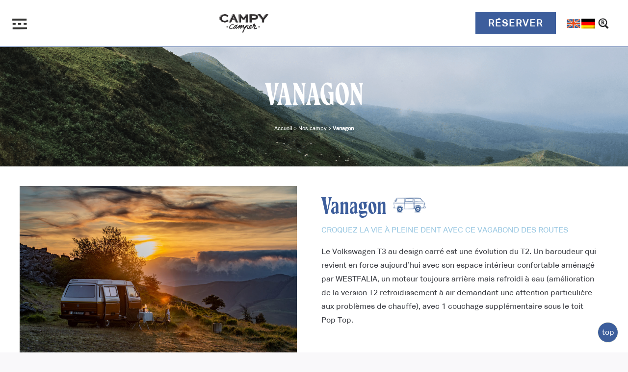

--- FILE ---
content_type: text/html; charset=UTF-8
request_url: https://www.campycamper.com/nos-campy/vanagon/
body_size: 19746
content:
<!DOCTYPE html>
<html lang="fr-FR">
<head><meta charset="UTF-8"><script>if(navigator.userAgent.match(/MSIE|Internet Explorer/i)||navigator.userAgent.match(/Trident\/7\..*?rv:11/i)){var href=document.location.href;if(!href.match(/[?&]nowprocket/)){if(href.indexOf("?")==-1){if(href.indexOf("#")==-1){document.location.href=href+"?nowprocket=1"}else{document.location.href=href.replace("#","?nowprocket=1#")}}else{if(href.indexOf("#")==-1){document.location.href=href+"&nowprocket=1"}else{document.location.href=href.replace("#","&nowprocket=1#")}}}}</script><script>(()=>{class RocketLazyLoadScripts{constructor(){this.v="1.2.5.1",this.triggerEvents=["keydown","mousedown","mousemove","touchmove","touchstart","touchend","wheel"],this.userEventHandler=this.t.bind(this),this.touchStartHandler=this.i.bind(this),this.touchMoveHandler=this.o.bind(this),this.touchEndHandler=this.h.bind(this),this.clickHandler=this.u.bind(this),this.interceptedClicks=[],this.interceptedClickListeners=[],this.l(this),window.addEventListener("pageshow",(t=>{this.persisted=t.persisted,this.everythingLoaded&&this.m()})),document.addEventListener("DOMContentLoaded",(()=>{this.p()})),this.delayedScripts={normal:[],async:[],defer:[]},this.trash=[],this.allJQueries=[]}k(t){document.hidden?t.t():(this.triggerEvents.forEach((e=>window.addEventListener(e,t.userEventHandler,{passive:!0}))),window.addEventListener("touchstart",t.touchStartHandler,{passive:!0}),window.addEventListener("mousedown",t.touchStartHandler),document.addEventListener("visibilitychange",t.userEventHandler))}_(){this.triggerEvents.forEach((t=>window.removeEventListener(t,this.userEventHandler,{passive:!0}))),document.removeEventListener("visibilitychange",this.userEventHandler)}i(t){"HTML"!==t.target.tagName&&(window.addEventListener("touchend",this.touchEndHandler),window.addEventListener("mouseup",this.touchEndHandler),window.addEventListener("touchmove",this.touchMoveHandler,{passive:!0}),window.addEventListener("mousemove",this.touchMoveHandler),t.target.addEventListener("click",this.clickHandler),this.L(t.target,!0),this.M(t.target,"onclick","rocket-onclick"),this.C())}o(t){window.removeEventListener("touchend",this.touchEndHandler),window.removeEventListener("mouseup",this.touchEndHandler),window.removeEventListener("touchmove",this.touchMoveHandler,{passive:!0}),window.removeEventListener("mousemove",this.touchMoveHandler),t.target.removeEventListener("click",this.clickHandler),this.L(t.target,!1),this.M(t.target,"rocket-onclick","onclick"),this.O()}h(){window.removeEventListener("touchend",this.touchEndHandler),window.removeEventListener("mouseup",this.touchEndHandler),window.removeEventListener("touchmove",this.touchMoveHandler,{passive:!0}),window.removeEventListener("mousemove",this.touchMoveHandler)}u(t){t.target.removeEventListener("click",this.clickHandler),this.L(t.target,!1),this.M(t.target,"rocket-onclick","onclick"),this.interceptedClicks.push(t),t.preventDefault(),t.stopPropagation(),t.stopImmediatePropagation(),this.O()}D(){window.removeEventListener("touchstart",this.touchStartHandler,{passive:!0}),window.removeEventListener("mousedown",this.touchStartHandler),this.interceptedClicks.forEach((t=>{t.target.dispatchEvent(new MouseEvent("click",{view:t.view,bubbles:!0,cancelable:!0}))}))}l(t){EventTarget.prototype.addEventListenerBase=EventTarget.prototype.addEventListener,EventTarget.prototype.addEventListener=function(e,i,o){"click"!==e||t.windowLoaded||i===t.clickHandler||t.interceptedClickListeners.push({target:this,func:i,options:o}),(this||window).addEventListenerBase(e,i,o)}}L(t,e){this.interceptedClickListeners.forEach((i=>{i.target===t&&(e?t.removeEventListener("click",i.func,i.options):t.addEventListener("click",i.func,i.options))})),t.parentNode!==document.documentElement&&this.L(t.parentNode,e)}S(){return new Promise((t=>{this.T?this.O=t:t()}))}C(){this.T=!0}O(){this.T=!1}M(t,e,i){t.hasAttribute&&t.hasAttribute(e)&&(event.target.setAttribute(i,event.target.getAttribute(e)),event.target.removeAttribute(e))}t(){this._(this),"loading"===document.readyState?document.addEventListener("DOMContentLoaded",this.R.bind(this)):this.R()}p(){let t=[];document.querySelectorAll("script[type=rocketlazyloadscript][data-rocket-src]").forEach((e=>{let i=e.getAttribute("data-rocket-src");if(i&&0!==i.indexOf("data:")){0===i.indexOf("//")&&(i=location.protocol+i);try{const o=new URL(i).origin;o!==location.origin&&t.push({src:o,crossOrigin:e.crossOrigin||"module"===e.getAttribute("data-rocket-type")})}catch(t){}}})),t=[...new Map(t.map((t=>[JSON.stringify(t),t]))).values()],this.j(t,"preconnect")}async R(){this.lastBreath=Date.now(),this.P(this),this.F(this),this.q(),this.A(),this.I(),await this.U(this.delayedScripts.normal),await this.U(this.delayedScripts.defer),await this.U(this.delayedScripts.async);try{await this.W(),await this.H(this),await this.J()}catch(t){console.error(t)}window.dispatchEvent(new Event("rocket-allScriptsLoaded")),this.everythingLoaded=!0,this.S().then((()=>{this.D()})),this.N()}A(){document.querySelectorAll("script[type=rocketlazyloadscript]").forEach((t=>{t.hasAttribute("data-rocket-src")?t.hasAttribute("async")&&!1!==t.async?this.delayedScripts.async.push(t):t.hasAttribute("defer")&&!1!==t.defer||"module"===t.getAttribute("data-rocket-type")?this.delayedScripts.defer.push(t):this.delayedScripts.normal.push(t):this.delayedScripts.normal.push(t)}))}async B(t){if(await this.G(),!0!==t.noModule||!("noModule"in HTMLScriptElement.prototype))return new Promise((e=>{let i;function o(){(i||t).setAttribute("data-rocket-status","executed"),e()}try{if(navigator.userAgent.indexOf("Firefox/")>0||""===navigator.vendor)i=document.createElement("script"),[...t.attributes].forEach((t=>{let e=t.nodeName;"type"!==e&&("data-rocket-type"===e&&(e="type"),"data-rocket-src"===e&&(e="src"),i.setAttribute(e,t.nodeValue))})),t.text&&(i.text=t.text),i.hasAttribute("src")?(i.addEventListener("load",o),i.addEventListener("error",(function(){i.setAttribute("data-rocket-status","failed"),e()})),setTimeout((()=>{i.isConnected||e()}),1)):(i.text=t.text,o()),t.parentNode.replaceChild(i,t);else{const i=t.getAttribute("data-rocket-type"),n=t.getAttribute("data-rocket-src");i?(t.type=i,t.removeAttribute("data-rocket-type")):t.removeAttribute("type"),t.addEventListener("load",o),t.addEventListener("error",(function(){t.setAttribute("data-rocket-status","failed"),e()})),n?(t.removeAttribute("data-rocket-src"),t.src=n):t.src="data:text/javascript;base64,"+window.btoa(unescape(encodeURIComponent(t.text)))}}catch(i){t.setAttribute("data-rocket-status","failed"),e()}}));t.setAttribute("data-rocket-status","skipped")}async U(t){const e=t.shift();return e&&e.isConnected?(await this.B(e),this.U(t)):Promise.resolve()}I(){this.j([...this.delayedScripts.normal,...this.delayedScripts.defer,...this.delayedScripts.async],"preload")}j(t,e){var i=document.createDocumentFragment();t.forEach((t=>{const o=t.getAttribute&&t.getAttribute("data-rocket-src")||t.src;if(o){const n=document.createElement("link");n.href=o,n.rel=e,"preconnect"!==e&&(n.as="script"),t.getAttribute&&"module"===t.getAttribute("data-rocket-type")&&(n.crossOrigin=!0),t.crossOrigin&&(n.crossOrigin=t.crossOrigin),t.integrity&&(n.integrity=t.integrity),i.appendChild(n),this.trash.push(n)}})),document.head.appendChild(i)}P(t){let e={};function i(i,o){return e[o].eventsToRewrite.indexOf(i)>=0&&!t.everythingLoaded?"rocket-"+i:i}function o(t,o){!function(t){e[t]||(e[t]={originalFunctions:{add:t.addEventListener,remove:t.removeEventListener},eventsToRewrite:[]},t.addEventListener=function(){arguments[0]=i(arguments[0],t),e[t].originalFunctions.add.apply(t,arguments)},t.removeEventListener=function(){arguments[0]=i(arguments[0],t),e[t].originalFunctions.remove.apply(t,arguments)})}(t),e[t].eventsToRewrite.push(o)}function n(e,i){let o=e[i];e[i]=null,Object.defineProperty(e,i,{get:()=>o||function(){},set(n){t.everythingLoaded?o=n:e["rocket"+i]=o=n}})}o(document,"DOMContentLoaded"),o(window,"DOMContentLoaded"),o(window,"load"),o(window,"pageshow"),o(document,"readystatechange"),n(document,"onreadystatechange"),n(window,"onload"),n(window,"onpageshow")}F(t){let e;function i(e){return t.everythingLoaded?e:e.split(" ").map((t=>"load"===t||0===t.indexOf("load.")?"rocket-jquery-load":t)).join(" ")}function o(o){if(o&&o.fn&&!t.allJQueries.includes(o)){o.fn.ready=o.fn.init.prototype.ready=function(e){return t.domReadyFired?e.bind(document)(o):document.addEventListener("rocket-DOMContentLoaded",(()=>e.bind(document)(o))),o([])};const e=o.fn.on;o.fn.on=o.fn.init.prototype.on=function(){return this[0]===window&&("string"==typeof arguments[0]||arguments[0]instanceof String?arguments[0]=i(arguments[0]):"object"==typeof arguments[0]&&Object.keys(arguments[0]).forEach((t=>{const e=arguments[0][t];delete arguments[0][t],arguments[0][i(t)]=e}))),e.apply(this,arguments),this},t.allJQueries.push(o)}e=o}o(window.jQuery),Object.defineProperty(window,"jQuery",{get:()=>e,set(t){o(t)}})}async H(t){const e=document.querySelector("script[data-webpack]");e&&(await async function(){return new Promise((t=>{e.addEventListener("load",t),e.addEventListener("error",t)}))}(),await t.K(),await t.H(t))}async W(){this.domReadyFired=!0,await this.G(),document.dispatchEvent(new Event("rocket-readystatechange")),await this.G(),document.rocketonreadystatechange&&document.rocketonreadystatechange(),await this.G(),document.dispatchEvent(new Event("rocket-DOMContentLoaded")),await this.G(),window.dispatchEvent(new Event("rocket-DOMContentLoaded"))}async J(){await this.G(),document.dispatchEvent(new Event("rocket-readystatechange")),await this.G(),document.rocketonreadystatechange&&document.rocketonreadystatechange(),await this.G(),window.dispatchEvent(new Event("rocket-load")),await this.G(),window.rocketonload&&window.rocketonload(),await this.G(),this.allJQueries.forEach((t=>t(window).trigger("rocket-jquery-load"))),await this.G();const t=new Event("rocket-pageshow");t.persisted=this.persisted,window.dispatchEvent(t),await this.G(),window.rocketonpageshow&&window.rocketonpageshow({persisted:this.persisted}),this.windowLoaded=!0}m(){document.onreadystatechange&&document.onreadystatechange(),window.onload&&window.onload(),window.onpageshow&&window.onpageshow({persisted:this.persisted})}q(){const t=new Map;document.write=document.writeln=function(e){const i=document.currentScript;i||console.error("WPRocket unable to document.write this: "+e);const o=document.createRange(),n=i.parentElement;let s=t.get(i);void 0===s&&(s=i.nextSibling,t.set(i,s));const c=document.createDocumentFragment();o.setStart(c,0),c.appendChild(o.createContextualFragment(e)),n.insertBefore(c,s)}}async G(){Date.now()-this.lastBreath>45&&(await this.K(),this.lastBreath=Date.now())}async K(){return document.hidden?new Promise((t=>setTimeout(t))):new Promise((t=>requestAnimationFrame(t)))}N(){this.trash.forEach((t=>t.remove()))}static run(){const t=new RocketLazyLoadScripts;t.k(t)}}RocketLazyLoadScripts.run()})();</script>
    
    <meta name="viewport" content="width=device-width, initial-scale=1, shrink-to-fit=no"/>
    <meta name='robots' content='index, follow, max-image-preview:large, max-snippet:-1, max-video-preview:-1' />

<!-- Google Tag Manager for WordPress by gtm4wp.com -->
<script data-cfasync="false" data-pagespeed-no-defer>
	var gtm4wp_datalayer_name = "dataLayer";
	var dataLayer = dataLayer || [];
	const gtm4wp_use_sku_instead = false;
	const gtm4wp_currency = 'EUR';
	const gtm4wp_product_per_impression = 10;
	const gtm4wp_clear_ecommerce = false;
	const gtm4wp_datalayer_max_timeout = 2000;
</script>
<!-- End Google Tag Manager for WordPress by gtm4wp.com -->
	<!-- This site is optimized with the Yoast SEO plugin v26.5 - https://yoast.com/wordpress/plugins/seo/ -->
	<title>Vanagon - Campy Camper</title>
	<link rel="canonical" href="https://www.campycamper.com/nos-campy/vanagon/" />
	<meta property="og:locale" content="fr_FR" />
	<meta property="og:type" content="article" />
	<meta property="og:title" content="Vanagon - Campy Camper" />
	<meta property="og:url" content="https://www.campycamper.com/nos-campy/vanagon/" />
	<meta property="og:site_name" content="Campy Camper" />
	<meta property="article:publisher" content="https://www.facebook.com/pages/Campy-Camper-Biarritz/316910081679991" />
	<meta property="article:modified_time" content="2023-04-18T14:30:45+00:00" />
	<meta property="og:image" content="https://www.campycamper.com/wp-content/uploads/2022/01/location-T3-vwcombi-biarritz-1536x1025-1.jpg" />
	<meta property="og:image:width" content="1536" />
	<meta property="og:image:height" content="1025" />
	<meta property="og:image:type" content="image/jpeg" />
	<meta name="twitter:card" content="summary_large_image" />
	<meta name="twitter:site" content="@CampyCamperVan" />
	<script type="application/ld+json" class="yoast-schema-graph">{"@context":"https://schema.org","@graph":[{"@type":"WebPage","@id":"https://www.campycamper.com/nos-campy/vanagon/","url":"https://www.campycamper.com/nos-campy/vanagon/","name":"Vanagon - Campy Camper","isPartOf":{"@id":"https://www.campycamper.com/#website"},"primaryImageOfPage":{"@id":"https://www.campycamper.com/nos-campy/vanagon/#primaryimage"},"image":{"@id":"https://www.campycamper.com/nos-campy/vanagon/#primaryimage"},"thumbnailUrl":"https://www.campycamper.com/wp-content/uploads/2022/01/location-T3-vwcombi-biarritz-1536x1025-1.jpg","datePublished":"2021-12-31T23:03:33+00:00","dateModified":"2023-04-18T14:30:45+00:00","breadcrumb":{"@id":"https://www.campycamper.com/nos-campy/vanagon/#breadcrumb"},"inLanguage":"fr-FR","potentialAction":[{"@type":"ReadAction","target":["https://www.campycamper.com/nos-campy/vanagon/"]}]},{"@type":"ImageObject","inLanguage":"fr-FR","@id":"https://www.campycamper.com/nos-campy/vanagon/#primaryimage","url":"https://www.campycamper.com/wp-content/uploads/2022/01/location-T3-vwcombi-biarritz-1536x1025-1.jpg","contentUrl":"https://www.campycamper.com/wp-content/uploads/2022/01/location-T3-vwcombi-biarritz-1536x1025-1.jpg","width":1536,"height":1025},{"@type":"BreadcrumbList","@id":"https://www.campycamper.com/nos-campy/vanagon/#breadcrumb","itemListElement":[{"@type":"ListItem","position":1,"name":"Accueil","item":"https://www.campycamper.com/"},{"@type":"ListItem","position":2,"name":"Nos campy","item":"https://www.campycamper.com/nos-campy/"},{"@type":"ListItem","position":3,"name":"Vanagon"}]},{"@type":"WebSite","@id":"https://www.campycamper.com/#website","url":"https://www.campycamper.com/","name":"Campy Camper","description":"Location de vans électriques et campervans aménagés et vw combi à Biarritz","publisher":{"@id":"https://www.campycamper.com/#organization"},"potentialAction":[{"@type":"SearchAction","target":{"@type":"EntryPoint","urlTemplate":"https://www.campycamper.com/?s={search_term_string}"},"query-input":{"@type":"PropertyValueSpecification","valueRequired":true,"valueName":"search_term_string"}}],"inLanguage":"fr-FR"},{"@type":"Organization","@id":"https://www.campycamper.com/#organization","name":"campy camper","url":"https://www.campycamper.com/","logo":{"@type":"ImageObject","inLanguage":"fr-FR","@id":"https://www.campycamper.com/#/schema/logo/image/","url":"https://www.campycamper.com/wp-content/uploads/2016/11/logo.jpg","contentUrl":"https://www.campycamper.com/wp-content/uploads/2016/11/logo.jpg","width":791,"height":748,"caption":"campy camper"},"image":{"@id":"https://www.campycamper.com/#/schema/logo/image/"},"sameAs":["https://www.facebook.com/pages/Campy-Camper-Biarritz/316910081679991","https://x.com/CampyCamperVan","https://www.instagram.com/campy_camper/","https://fr.pinterest.com/campycamper64/","https://www.youtube.com/channel/UCHIr2JOTdee_Cq13pUcAsGg"]}]}</script>
	<!-- / Yoast SEO plugin. -->


<link rel='dns-prefetch' href='//static.addtoany.com' />

<link rel="alternate" title="oEmbed (JSON)" type="application/json+oembed" href="https://www.campycamper.com/wp-json/oembed/1.0/embed?url=https%3A%2F%2Fwww.campycamper.com%2Fnos-campy%2Fvanagon%2F" />
<link rel="alternate" title="oEmbed (XML)" type="text/xml+oembed" href="https://www.campycamper.com/wp-json/oembed/1.0/embed?url=https%3A%2F%2Fwww.campycamper.com%2Fnos-campy%2Fvanagon%2F&#038;format=xml" />
<style id='wp-img-auto-sizes-contain-inline-css' type='text/css'>
img:is([sizes=auto i],[sizes^="auto," i]){contain-intrinsic-size:3000px 1500px}
/*# sourceURL=wp-img-auto-sizes-contain-inline-css */
</style>
<link data-minify="1" rel='stylesheet' id='formidable-css' href='https://www.campycamper.com/wp-content/cache/min/1/wp-content/plugins/formidable/css/formidableforms.css?ver=1765438198' type='text/css' media='all' />
<style id='wp-emoji-styles-inline-css' type='text/css'>

	img.wp-smiley, img.emoji {
		display: inline !important;
		border: none !important;
		box-shadow: none !important;
		height: 1em !important;
		width: 1em !important;
		margin: 0 0.07em !important;
		vertical-align: -0.1em !important;
		background: none !important;
		padding: 0 !important;
	}
/*# sourceURL=wp-emoji-styles-inline-css */
</style>
<link rel='stylesheet' id='wp-block-library-css' href='https://www.campycamper.com/wp-includes/css/dist/block-library/style.min.css?ver=6.9' type='text/css' media='all' />
<style id='wp-block-heading-inline-css' type='text/css'>
h1:where(.wp-block-heading).has-background,h2:where(.wp-block-heading).has-background,h3:where(.wp-block-heading).has-background,h4:where(.wp-block-heading).has-background,h5:where(.wp-block-heading).has-background,h6:where(.wp-block-heading).has-background{padding:1.25em 2.375em}h1.has-text-align-left[style*=writing-mode]:where([style*=vertical-lr]),h1.has-text-align-right[style*=writing-mode]:where([style*=vertical-rl]),h2.has-text-align-left[style*=writing-mode]:where([style*=vertical-lr]),h2.has-text-align-right[style*=writing-mode]:where([style*=vertical-rl]),h3.has-text-align-left[style*=writing-mode]:where([style*=vertical-lr]),h3.has-text-align-right[style*=writing-mode]:where([style*=vertical-rl]),h4.has-text-align-left[style*=writing-mode]:where([style*=vertical-lr]),h4.has-text-align-right[style*=writing-mode]:where([style*=vertical-rl]),h5.has-text-align-left[style*=writing-mode]:where([style*=vertical-lr]),h5.has-text-align-right[style*=writing-mode]:where([style*=vertical-rl]),h6.has-text-align-left[style*=writing-mode]:where([style*=vertical-lr]),h6.has-text-align-right[style*=writing-mode]:where([style*=vertical-rl]){rotate:180deg}
/*# sourceURL=https://www.campycamper.com/wp-includes/blocks/heading/style.min.css */
</style>
<style id='wp-block-paragraph-inline-css' type='text/css'>
.is-small-text{font-size:.875em}.is-regular-text{font-size:1em}.is-large-text{font-size:2.25em}.is-larger-text{font-size:3em}.has-drop-cap:not(:focus):first-letter{float:left;font-size:8.4em;font-style:normal;font-weight:100;line-height:.68;margin:.05em .1em 0 0;text-transform:uppercase}body.rtl .has-drop-cap:not(:focus):first-letter{float:none;margin-left:.1em}p.has-drop-cap.has-background{overflow:hidden}:root :where(p.has-background){padding:1.25em 2.375em}:where(p.has-text-color:not(.has-link-color)) a{color:inherit}p.has-text-align-left[style*="writing-mode:vertical-lr"],p.has-text-align-right[style*="writing-mode:vertical-rl"]{rotate:180deg}
/*# sourceURL=https://www.campycamper.com/wp-includes/blocks/paragraph/style.min.css */
</style>
<link data-minify="1" rel='stylesheet' id='wc-blocks-style-css' href='https://www.campycamper.com/wp-content/cache/min/1/wp-content/plugins/woocommerce/assets/client/blocks/wc-blocks.css?ver=1765438198' type='text/css' media='all' />
<style id='global-styles-inline-css' type='text/css'>
:root{--wp--preset--aspect-ratio--square: 1;--wp--preset--aspect-ratio--4-3: 4/3;--wp--preset--aspect-ratio--3-4: 3/4;--wp--preset--aspect-ratio--3-2: 3/2;--wp--preset--aspect-ratio--2-3: 2/3;--wp--preset--aspect-ratio--16-9: 16/9;--wp--preset--aspect-ratio--9-16: 9/16;--wp--preset--color--black: #000000;--wp--preset--color--cyan-bluish-gray: #abb8c3;--wp--preset--color--white: #ffffff;--wp--preset--color--pale-pink: #f78da7;--wp--preset--color--vivid-red: #cf2e2e;--wp--preset--color--luminous-vivid-orange: #ff6900;--wp--preset--color--luminous-vivid-amber: #fcb900;--wp--preset--color--light-green-cyan: #7bdcb5;--wp--preset--color--vivid-green-cyan: #00d084;--wp--preset--color--pale-cyan-blue: #8ed1fc;--wp--preset--color--vivid-cyan-blue: #0693e3;--wp--preset--color--vivid-purple: #9b51e0;--wp--preset--color--blue-dark: #3D5E9C;--wp--preset--color--blue-light: #9cc9e3;--wp--preset--color--orange: #ff5423;--wp--preset--color--beige: #f7f5dd;--wp--preset--color--body-grey: #f9f8fa;--wp--preset--color--text-dark: #3c3e44;--wp--preset--color--text-light: #ffffff;--wp--preset--gradient--vivid-cyan-blue-to-vivid-purple: linear-gradient(135deg,rgb(6,147,227) 0%,rgb(155,81,224) 100%);--wp--preset--gradient--light-green-cyan-to-vivid-green-cyan: linear-gradient(135deg,rgb(122,220,180) 0%,rgb(0,208,130) 100%);--wp--preset--gradient--luminous-vivid-amber-to-luminous-vivid-orange: linear-gradient(135deg,rgb(252,185,0) 0%,rgb(255,105,0) 100%);--wp--preset--gradient--luminous-vivid-orange-to-vivid-red: linear-gradient(135deg,rgb(255,105,0) 0%,rgb(207,46,46) 100%);--wp--preset--gradient--very-light-gray-to-cyan-bluish-gray: linear-gradient(135deg,rgb(238,238,238) 0%,rgb(169,184,195) 100%);--wp--preset--gradient--cool-to-warm-spectrum: linear-gradient(135deg,rgb(74,234,220) 0%,rgb(151,120,209) 20%,rgb(207,42,186) 40%,rgb(238,44,130) 60%,rgb(251,105,98) 80%,rgb(254,248,76) 100%);--wp--preset--gradient--blush-light-purple: linear-gradient(135deg,rgb(255,206,236) 0%,rgb(152,150,240) 100%);--wp--preset--gradient--blush-bordeaux: linear-gradient(135deg,rgb(254,205,165) 0%,rgb(254,45,45) 50%,rgb(107,0,62) 100%);--wp--preset--gradient--luminous-dusk: linear-gradient(135deg,rgb(255,203,112) 0%,rgb(199,81,192) 50%,rgb(65,88,208) 100%);--wp--preset--gradient--pale-ocean: linear-gradient(135deg,rgb(255,245,203) 0%,rgb(182,227,212) 50%,rgb(51,167,181) 100%);--wp--preset--gradient--electric-grass: linear-gradient(135deg,rgb(202,248,128) 0%,rgb(113,206,126) 100%);--wp--preset--gradient--midnight: linear-gradient(135deg,rgb(2,3,129) 0%,rgb(40,116,252) 100%);--wp--preset--font-size--small: 13px;--wp--preset--font-size--medium: 20px;--wp--preset--font-size--large: 36px;--wp--preset--font-size--x-large: 42px;--wp--preset--spacing--20: 0.44rem;--wp--preset--spacing--30: 0.67rem;--wp--preset--spacing--40: 1rem;--wp--preset--spacing--50: 1.5rem;--wp--preset--spacing--60: 2.25rem;--wp--preset--spacing--70: 3.38rem;--wp--preset--spacing--80: 5.06rem;--wp--preset--shadow--natural: 6px 6px 9px rgba(0, 0, 0, 0.2);--wp--preset--shadow--deep: 12px 12px 50px rgba(0, 0, 0, 0.4);--wp--preset--shadow--sharp: 6px 6px 0px rgba(0, 0, 0, 0.2);--wp--preset--shadow--outlined: 6px 6px 0px -3px rgb(255, 255, 255), 6px 6px rgb(0, 0, 0);--wp--preset--shadow--crisp: 6px 6px 0px rgb(0, 0, 0);}:where(.is-layout-flex){gap: 0.5em;}:where(.is-layout-grid){gap: 0.5em;}body .is-layout-flex{display: flex;}.is-layout-flex{flex-wrap: wrap;align-items: center;}.is-layout-flex > :is(*, div){margin: 0;}body .is-layout-grid{display: grid;}.is-layout-grid > :is(*, div){margin: 0;}:where(.wp-block-columns.is-layout-flex){gap: 2em;}:where(.wp-block-columns.is-layout-grid){gap: 2em;}:where(.wp-block-post-template.is-layout-flex){gap: 1.25em;}:where(.wp-block-post-template.is-layout-grid){gap: 1.25em;}.has-black-color{color: var(--wp--preset--color--black) !important;}.has-cyan-bluish-gray-color{color: var(--wp--preset--color--cyan-bluish-gray) !important;}.has-white-color{color: var(--wp--preset--color--white) !important;}.has-pale-pink-color{color: var(--wp--preset--color--pale-pink) !important;}.has-vivid-red-color{color: var(--wp--preset--color--vivid-red) !important;}.has-luminous-vivid-orange-color{color: var(--wp--preset--color--luminous-vivid-orange) !important;}.has-luminous-vivid-amber-color{color: var(--wp--preset--color--luminous-vivid-amber) !important;}.has-light-green-cyan-color{color: var(--wp--preset--color--light-green-cyan) !important;}.has-vivid-green-cyan-color{color: var(--wp--preset--color--vivid-green-cyan) !important;}.has-pale-cyan-blue-color{color: var(--wp--preset--color--pale-cyan-blue) !important;}.has-vivid-cyan-blue-color{color: var(--wp--preset--color--vivid-cyan-blue) !important;}.has-vivid-purple-color{color: var(--wp--preset--color--vivid-purple) !important;}.has-black-background-color{background-color: var(--wp--preset--color--black) !important;}.has-cyan-bluish-gray-background-color{background-color: var(--wp--preset--color--cyan-bluish-gray) !important;}.has-white-background-color{background-color: var(--wp--preset--color--white) !important;}.has-pale-pink-background-color{background-color: var(--wp--preset--color--pale-pink) !important;}.has-vivid-red-background-color{background-color: var(--wp--preset--color--vivid-red) !important;}.has-luminous-vivid-orange-background-color{background-color: var(--wp--preset--color--luminous-vivid-orange) !important;}.has-luminous-vivid-amber-background-color{background-color: var(--wp--preset--color--luminous-vivid-amber) !important;}.has-light-green-cyan-background-color{background-color: var(--wp--preset--color--light-green-cyan) !important;}.has-vivid-green-cyan-background-color{background-color: var(--wp--preset--color--vivid-green-cyan) !important;}.has-pale-cyan-blue-background-color{background-color: var(--wp--preset--color--pale-cyan-blue) !important;}.has-vivid-cyan-blue-background-color{background-color: var(--wp--preset--color--vivid-cyan-blue) !important;}.has-vivid-purple-background-color{background-color: var(--wp--preset--color--vivid-purple) !important;}.has-black-border-color{border-color: var(--wp--preset--color--black) !important;}.has-cyan-bluish-gray-border-color{border-color: var(--wp--preset--color--cyan-bluish-gray) !important;}.has-white-border-color{border-color: var(--wp--preset--color--white) !important;}.has-pale-pink-border-color{border-color: var(--wp--preset--color--pale-pink) !important;}.has-vivid-red-border-color{border-color: var(--wp--preset--color--vivid-red) !important;}.has-luminous-vivid-orange-border-color{border-color: var(--wp--preset--color--luminous-vivid-orange) !important;}.has-luminous-vivid-amber-border-color{border-color: var(--wp--preset--color--luminous-vivid-amber) !important;}.has-light-green-cyan-border-color{border-color: var(--wp--preset--color--light-green-cyan) !important;}.has-vivid-green-cyan-border-color{border-color: var(--wp--preset--color--vivid-green-cyan) !important;}.has-pale-cyan-blue-border-color{border-color: var(--wp--preset--color--pale-cyan-blue) !important;}.has-vivid-cyan-blue-border-color{border-color: var(--wp--preset--color--vivid-cyan-blue) !important;}.has-vivid-purple-border-color{border-color: var(--wp--preset--color--vivid-purple) !important;}.has-vivid-cyan-blue-to-vivid-purple-gradient-background{background: var(--wp--preset--gradient--vivid-cyan-blue-to-vivid-purple) !important;}.has-light-green-cyan-to-vivid-green-cyan-gradient-background{background: var(--wp--preset--gradient--light-green-cyan-to-vivid-green-cyan) !important;}.has-luminous-vivid-amber-to-luminous-vivid-orange-gradient-background{background: var(--wp--preset--gradient--luminous-vivid-amber-to-luminous-vivid-orange) !important;}.has-luminous-vivid-orange-to-vivid-red-gradient-background{background: var(--wp--preset--gradient--luminous-vivid-orange-to-vivid-red) !important;}.has-very-light-gray-to-cyan-bluish-gray-gradient-background{background: var(--wp--preset--gradient--very-light-gray-to-cyan-bluish-gray) !important;}.has-cool-to-warm-spectrum-gradient-background{background: var(--wp--preset--gradient--cool-to-warm-spectrum) !important;}.has-blush-light-purple-gradient-background{background: var(--wp--preset--gradient--blush-light-purple) !important;}.has-blush-bordeaux-gradient-background{background: var(--wp--preset--gradient--blush-bordeaux) !important;}.has-luminous-dusk-gradient-background{background: var(--wp--preset--gradient--luminous-dusk) !important;}.has-pale-ocean-gradient-background{background: var(--wp--preset--gradient--pale-ocean) !important;}.has-electric-grass-gradient-background{background: var(--wp--preset--gradient--electric-grass) !important;}.has-midnight-gradient-background{background: var(--wp--preset--gradient--midnight) !important;}.has-small-font-size{font-size: var(--wp--preset--font-size--small) !important;}.has-medium-font-size{font-size: var(--wp--preset--font-size--medium) !important;}.has-large-font-size{font-size: var(--wp--preset--font-size--large) !important;}.has-x-large-font-size{font-size: var(--wp--preset--font-size--x-large) !important;}
/*# sourceURL=global-styles-inline-css */
</style>

<style id='classic-theme-styles-inline-css' type='text/css'>
/*! This file is auto-generated */
.wp-block-button__link{color:#fff;background-color:#32373c;border-radius:9999px;box-shadow:none;text-decoration:none;padding:calc(.667em + 2px) calc(1.333em + 2px);font-size:1.125em}.wp-block-file__button{background:#32373c;color:#fff;text-decoration:none}
/*# sourceURL=/wp-includes/css/classic-themes.min.css */
</style>
<link data-minify="1" rel='stylesheet' id='wpa-css-css' href='https://www.campycamper.com/wp-content/cache/min/1/wp-content/plugins/honeypot/includes/css/wpa.css?ver=1765438198' type='text/css' media='all' />
<link data-minify="1" rel='stylesheet' id='woocommerce-layout-css' href='https://www.campycamper.com/wp-content/cache/min/1/wp-content/plugins/woocommerce/assets/css/woocommerce-layout.css?ver=1765438198' type='text/css' media='all' />
<link data-minify="1" rel='stylesheet' id='woocommerce-smallscreen-css' href='https://www.campycamper.com/wp-content/cache/min/1/wp-content/plugins/woocommerce/assets/css/woocommerce-smallscreen.css?ver=1765438198' type='text/css' media='only screen and (max-width: 768px)' />
<link data-minify="1" rel='stylesheet' id='woocommerce-general-css' href='https://www.campycamper.com/wp-content/cache/min/1/wp-content/plugins/woocommerce/assets/css/woocommerce.css?ver=1765438198' type='text/css' media='all' />
<style id='woocommerce-inline-inline-css' type='text/css'>
.woocommerce form .form-row .required { visibility: visible; }
/*# sourceURL=woocommerce-inline-inline-css */
</style>
<link rel='stylesheet' id='wpml-legacy-horizontal-list-0-css' href='https://www.campycamper.com/wp-content/plugins/sitepress-multilingual-cms/templates/language-switchers/legacy-list-horizontal/style.min.css?ver=1' type='text/css' media='all' />
<link data-minify="1" rel='stylesheet' id='campycamper-css' href='https://www.campycamper.com/wp-content/cache/min/1/wp-content/themes/campy-camper/styles/main.css?ver=1765438198' type='text/css' media='all' />
<link data-minify="1" rel='stylesheet' id='slickcss-css' href='https://www.campycamper.com/wp-content/cache/min/1/wp-content/themes/campy-camper/styles/slick/slick.css?ver=1765438198' type='text/css' media='all' />
<link data-minify="1" rel='stylesheet' id='slickthemecss-css' href='https://www.campycamper.com/wp-content/cache/min/1/wp-content/themes/campy-camper/styles/slick/slick-theme.css?ver=1765438198' type='text/css' media='all' />
<link rel='stylesheet' id='owlcss-css' href='https://www.campycamper.com/wp-content/themes/campy-camper/assets/owl/assets/owl.carousel.min.css?ver=1.0' type='text/css' media='all' />
<link data-minify="1" rel='stylesheet' id='owlcss2-css' href='https://www.campycamper.com/wp-content/cache/min/1/wp-content/themes/campy-camper/assets/owl/assets/owl.theme.default.css?ver=1765438198' type='text/css' media='all' />
<link rel='stylesheet' id='addtoany-css' href='https://www.campycamper.com/wp-content/plugins/add-to-any/addtoany.min.css?ver=1.16' type='text/css' media='all' />
<script type="rocketlazyloadscript" data-rocket-type="text/javascript" id="addtoany-core-js-before">
/* <![CDATA[ */
window.a2a_config=window.a2a_config||{};a2a_config.callbacks=[];a2a_config.overlays=[];a2a_config.templates={};a2a_localize = {
	Share: "Partager",
	Save: "Enregistrer",
	Subscribe: "S'abonner",
	Email: "E-mail",
	Bookmark: "Marque-page",
	ShowAll: "Montrer tout",
	ShowLess: "Montrer moins",
	FindServices: "Trouver des service(s)",
	FindAnyServiceToAddTo: "Trouver instantan&eacute;ment des services &agrave; ajouter &agrave;",
	PoweredBy: "Propuls&eacute; par",
	ShareViaEmail: "Partager par e-mail",
	SubscribeViaEmail: "S’abonner par e-mail",
	BookmarkInYourBrowser: "Ajouter un signet dans votre navigateur",
	BookmarkInstructions: "Appuyez sur Ctrl+D ou \u2318+D pour mettre cette page en signet",
	AddToYourFavorites: "Ajouter &agrave; vos favoris",
	SendFromWebOrProgram: "Envoyer depuis n’importe quelle adresse e-mail ou logiciel e-mail",
	EmailProgram: "Programme d’e-mail",
	More: "Plus&#8230;",
	ThanksForSharing: "Merci de partager !",
	ThanksForFollowing: "Merci de nous suivre !"
};


//# sourceURL=addtoany-core-js-before
/* ]]> */
</script>
<script type="rocketlazyloadscript" data-rocket-type="text/javascript" defer data-rocket-src="https://static.addtoany.com/menu/page.js" id="addtoany-core-js"></script>
<script type="rocketlazyloadscript" data-rocket-type="text/javascript" data-rocket-src="https://www.campycamper.com/wp-includes/js/jquery/jquery.min.js?ver=3.7.1" id="jquery-core-js" defer></script>
<script type="rocketlazyloadscript" data-rocket-type="text/javascript" data-rocket-src="https://www.campycamper.com/wp-includes/js/jquery/jquery-migrate.min.js?ver=3.4.1" id="jquery-migrate-js" defer></script>
<script type="rocketlazyloadscript" data-rocket-type="text/javascript" defer data-rocket-src="https://www.campycamper.com/wp-content/plugins/add-to-any/addtoany.min.js?ver=1.1" id="addtoany-jquery-js"></script>
<script type="rocketlazyloadscript" data-rocket-type="text/javascript" data-rocket-src="https://www.campycamper.com/wp-content/plugins/woocommerce/assets/js/jquery-blockui/jquery.blockUI.min.js?ver=2.7.0-wc.10.4.3" id="wc-jquery-blockui-js" defer="defer" data-wp-strategy="defer"></script>
<script type="text/javascript" id="wc-add-to-cart-js-extra">
/* <![CDATA[ */
var wc_add_to_cart_params = {"ajax_url":"/wp-admin/admin-ajax.php","wc_ajax_url":"/?wc-ajax=%%endpoint%%","i18n_view_cart":"Voir le panier","cart_url":"https://www.campycamper.com/le-panier/","is_cart":"","cart_redirect_after_add":"no"};
//# sourceURL=wc-add-to-cart-js-extra
/* ]]> */
</script>
<script type="rocketlazyloadscript" data-rocket-type="text/javascript" data-rocket-src="https://www.campycamper.com/wp-content/plugins/woocommerce/assets/js/frontend/add-to-cart.min.js?ver=10.4.3" id="wc-add-to-cart-js" defer="defer" data-wp-strategy="defer"></script>
<script type="rocketlazyloadscript" data-rocket-type="text/javascript" data-rocket-src="https://www.campycamper.com/wp-content/plugins/woocommerce/assets/js/js-cookie/js.cookie.min.js?ver=2.1.4-wc.10.4.3" id="wc-js-cookie-js" defer="defer" data-wp-strategy="defer"></script>
<script type="text/javascript" id="woocommerce-js-extra">
/* <![CDATA[ */
var woocommerce_params = {"ajax_url":"/wp-admin/admin-ajax.php","wc_ajax_url":"/?wc-ajax=%%endpoint%%","i18n_password_show":"Afficher le mot de passe","i18n_password_hide":"Masquer le mot de passe"};
//# sourceURL=woocommerce-js-extra
/* ]]> */
</script>
<script type="rocketlazyloadscript" data-rocket-type="text/javascript" data-rocket-src="https://www.campycamper.com/wp-content/plugins/woocommerce/assets/js/frontend/woocommerce.min.js?ver=10.4.3" id="woocommerce-js" defer="defer" data-wp-strategy="defer"></script>
<link rel="https://api.w.org/" href="https://www.campycamper.com/wp-json/" /><link rel="EditURI" type="application/rsd+xml" title="RSD" href="https://www.campycamper.com/xmlrpc.php?rsd" />
<meta name="generator" content="WordPress 6.9" />
<meta name="generator" content="WooCommerce 10.4.3" />
<link rel='shortlink' href='https://www.campycamper.com/?p=6630' />
<meta name="generator" content="WPML ver:4.8.6 stt:1,4,3;" />

<!-- Google Tag Manager for WordPress by gtm4wp.com -->
<!-- GTM Container placement set to automatic -->
<script data-cfasync="false" data-pagespeed-no-defer type="text/javascript">
	var dataLayer_content = {"pagePostType":"nos-campy","pagePostType2":"single-nos-campy","pagePostAuthor":"Bruno Memvielle"};
	dataLayer.push( dataLayer_content );
</script>
<script type="rocketlazyloadscript" data-cfasync="false" data-pagespeed-no-defer data-rocket-type="text/javascript">
(function(w,d,s,l,i){w[l]=w[l]||[];w[l].push({'gtm.start':
new Date().getTime(),event:'gtm.js'});var f=d.getElementsByTagName(s)[0],
j=d.createElement(s),dl=l!='dataLayer'?'&l='+l:'';j.async=true;j.src=
'//www.googletagmanager.com/gtm.js?id='+i+dl;f.parentNode.insertBefore(j,f);
})(window,document,'script','dataLayer','GTM-MX9GPHZ');
</script>
<!-- End Google Tag Manager for WordPress by gtm4wp.com -->	<noscript><style>.woocommerce-product-gallery{ opacity: 1 !important; }</style></noscript>
	<link rel="icon" href="https://www.campycamper.com/wp-content/uploads/2017/04/cropped-campycamper-logo-le-petit-camion-32x32.png" sizes="32x32" />
<link rel="icon" href="https://www.campycamper.com/wp-content/uploads/2017/04/cropped-campycamper-logo-le-petit-camion-192x192.png" sizes="192x192" />
<link rel="apple-touch-icon" href="https://www.campycamper.com/wp-content/uploads/2017/04/cropped-campycamper-logo-le-petit-camion-180x180.png" />
<meta name="msapplication-TileImage" content="https://www.campycamper.com/wp-content/uploads/2017/04/cropped-campycamper-logo-le-petit-camion-270x270.png" />
<noscript><style id="rocket-lazyload-nojs-css">.rll-youtube-player, [data-lazy-src]{display:none !important;}</style></noscript>    <script type="rocketlazyloadscript" data-minify="1" data-rocket-type="text/javascript" data-rocket-src="https://www.campycamper.com/wp-content/cache/min/1/jquery-1.11.0.min.js?ver=1765438199" defer></script>
    <script type="rocketlazyloadscript" data-minify="1" data-rocket-type="text/javascript" data-rocket-src="https://www.campycamper.com/wp-content/cache/min/1/jquery-migrate-1.2.1.min.js?ver=1765438199" defer></script>

<link data-minify="1" rel='stylesheet' id='wc-stripe-blocks-checkout-style-css' href='https://www.campycamper.com/wp-content/cache/min/1/wp-content/plugins/woocommerce-gateway-stripe/build/upe-blocks.css?ver=1765438198' type='text/css' media='all' />
</head>

<body class="wp-singular nos-campy-template-default single single-nos-campy postid-6630 wp-theme-campy-camper theme-campy-camper woocommerce-no-js">

<!-- GTM Container placement set to automatic -->
<!-- Google Tag Manager (noscript) -->
				<noscript><iframe src="https://www.googletagmanager.com/ns.html?id=GTM-MX9GPHZ" height="0" width="0" style="display:none;visibility:hidden" aria-hidden="true"></iframe></noscript>
<!-- End Google Tag Manager (noscript) -->
<header class="header">
	<div class="section-container">
		<div class="header_burger" id="toggle-menu">
			<img src="data:image/svg+xml,%3Csvg%20xmlns='http://www.w3.org/2000/svg'%20viewBox='0%200%200%200'%3E%3C/svg%3E" alt="" data-lazy-src="https://www.campycamper.com/wp-content/themes/campy-camper/assets/menu-burger.png"><noscript><img src="https://www.campycamper.com/wp-content/themes/campy-camper/assets/menu-burger.png" alt=""></noscript>
		</div>
		<a class="header__logoLink" href="https://www.campycamper.com/">
			<img class="header__logoImage" src="data:image/svg+xml,%3Csvg%20xmlns='http://www.w3.org/2000/svg'%20viewBox='0%200%20100%2038'%3E%3C/svg%3E" alt="" title="" height="38" width="100" data-lazy-src="https://www.campycamper.com/wp-content/themes/campy-camper/assets/logo-campy-camper-ombres.png"><noscript><img class="header__logoImage" src="https://www.campycamper.com/wp-content/themes/campy-camper/assets/logo-campy-camper-ombres.png" alt="" title="" height="38" width="100"></noscript>
		</a>

				<ul class="header_navItems">
			<li class="menu-item">
								<a href="/tarifs-campy/" class="title">
					Location				</a>
				 
				<ul class="sub-menu sub-menu-campy">
					<div class="header__campy-camper">
							<div class="header__campycamperItem">
		<a href="https://www.campycamper.com/nos-campy/volkswagen-id-buzz/" class="header__campycamperItemTitle">Volkswagen Id. Buzz </a>
		<div class="header__campycamperItemText">
			<p>Au départ de : Biarritz</p>							<p>A bord : 5 pers. max.</p> 
						<p>Kilométrage illimité</p>			
															<p class="shorts-infos__infoPrice">Location : 129 € par jour</p>
										
		</div>
		<div class="header__campycamperItemImage">
			<img src="data:image/svg+xml,%3Csvg%20xmlns='http://www.w3.org/2000/svg'%20viewBox='0%200%200%200'%3E%3C/svg%3E" data-lazy-src="https://www.campycamper.com/wp-content/uploads/2024/11/id.buzz-van-electriqie-300x200.jpg" /><noscript><img src="https://www.campycamper.com/wp-content/uploads/2024/11/id.buzz-van-electriqie-300x200.jpg" /></noscript>
		</div>
	</div>
		

		<div class="header__campycamperItem">
		<a href="https://www.campycamper.com/nos-campy/id-buzz-camper-vw/" class="header__campycamperItemTitle">Id.Buzz Camper VW</a>
		<div class="header__campycamperItemText">
			<p>Au départ de : Biarritz</p>							<p>A bord : 5 pers. max.</p> 
						<p>Kilométrage illimité</p>			
															<p class="shorts-infos__infoPrice">Location : 129 € par jour</p>
										
		</div>
		<div class="header__campycamperItemImage">
			<img src="data:image/svg+xml,%3Csvg%20xmlns='http://www.w3.org/2000/svg'%20viewBox='0%200%200%200'%3E%3C/svg%3E" data-lazy-src="https://www.campycamper.com/wp-content/uploads/2024/11/id-buzz-camper-tente-toit-300x200.jpg" /><noscript><img src="https://www.campycamper.com/wp-content/uploads/2024/11/id-buzz-camper-tente-toit-300x200.jpg" /></noscript>
		</div>
	</div>
		

		<div class="header__campycamperItem">
		<a href="https://www.campycamper.com/nos-campy/vw-california-ocean-t6-1-4motion/" class="header__campycamperItemTitle">VW California Ocean</a>
		<div class="header__campycamperItemText">
			<p>Au départ de : Biarritz</p>							<p>A bord : 4 pers. max.</p> 
						<p>Kilométrage illimité</p>			
									<p>Tarif/jour : 129 à 149€</p>
				
		</div>
		<div class="header__campycamperItemImage">
			<img src="data:image/svg+xml,%3Csvg%20xmlns='http://www.w3.org/2000/svg'%20viewBox='0%200%200%200'%3E%3C/svg%3E" data-lazy-src="https://www.campycamper.com/wp-content/uploads/2024/02/T6-volkswagen-california-beach-300x200.jpg" /><noscript><img src="https://www.campycamper.com/wp-content/uploads/2024/02/T6-volkswagen-california-beach-300x200.jpg" /></noscript>
		</div>
	</div>
		

		<div class="header__campycamperItem">
		<a href="https://www.campycamper.com/nos-campy/campy-camper/" class="header__campycamperItemTitle">Campy Camper</a>
		<div class="header__campycamperItemText">
			<p>Au départ de : Biarritz</p>							<p>A bord : 3 pers. max.</p> 
						<p>Kilométrage illimité</p>			
									<p>Tarif/jour : 89 à 119€</p>
				
		</div>
		<div class="header__campycamperItemImage">
			<img src="data:image/svg+xml,%3Csvg%20xmlns='http://www.w3.org/2000/svg'%20viewBox='0%200%200%200'%3E%3C/svg%3E" data-lazy-src="https://www.campycamper.com/wp-content/uploads/2022/01/evo2020-camper-open-300x206.jpg" /><noscript><img src="https://www.campycamper.com/wp-content/uploads/2022/01/evo2020-camper-open-300x206.jpg" /></noscript>
		</div>
	</div>
		

		<div class="header__campycamperItem">
		<a href="https://www.campycamper.com/nos-campy/my-little-campy/" class="header__campycamperItemTitle">My Little Campy</a>
		<div class="header__campycamperItemText">
			<p>Au départ de : Biarritz</p>							<p>A bord : 2 pers. max.</p> 
									<p><span>Kilométrage inclus : </span> 150 km/jour</p>
															<p class="shorts-infos__infoPrice">Location : 69 € par jour</p>
										
		</div>
		<div class="header__campycamperItemImage">
			<img src="data:image/svg+xml,%3Csvg%20xmlns='http://www.w3.org/2000/svg'%20viewBox='0%200%200%200'%3E%3C/svg%3E" data-lazy-src="https://www.campycamper.com/wp-content/uploads/2020/06/little-campy-open-300x200.jpg" /><noscript><img src="https://www.campycamper.com/wp-content/uploads/2020/06/little-campy-open-300x200.jpg" /></noscript>
		</div>
	</div>
		

		<div class="header__campycamperItem">
		<a href="https://www.campycamper.com/nos-campy/vanagon/" class="header__campycamperItemTitle">Vanagon</a>
		<div class="header__campycamperItemText">
			<p>Au départ de : Biarritz</p>							<p>A bord : 2 pers. max.</p> 
									<p><span>Kilométrage inclus : </span> 150 km/jour</p>
															<p class="shorts-infos__infoPrice">Location : 129 € par jour</p>
										
		</div>
		<div class="header__campycamperItemImage">
			<img src="data:image/svg+xml,%3Csvg%20xmlns='http://www.w3.org/2000/svg'%20viewBox='0%200%200%200'%3E%3C/svg%3E" data-lazy-src="https://www.campycamper.com/wp-content/uploads/2022/01/location-T3-vwcombi-biarritz-1536x1025-1-300x200.jpg" /><noscript><img src="https://www.campycamper.com/wp-content/uploads/2022/01/location-T3-vwcombi-biarritz-1536x1025-1-300x200.jpg" /></noscript>
		</div>
	</div>
		

		<div class="header__campycamperItem">
		<a href="https://www.campycamper.com/nos-campy/cool-camper/" class="header__campycamperItemTitle">Cool Camper</a>
		<div class="header__campycamperItemText">
			<p>Au départ de : Biarritz</p>							<p>A bord : 4 pers. max.</p> 
									<p><span>Kilométrage inclus : </span> 100 km/j</p>
															<p class="shorts-infos__infoPrice">Location : 129 € par jour</p>
										
		</div>
		<div class="header__campycamperItemImage">
			<img src="data:image/svg+xml,%3Csvg%20xmlns='http://www.w3.org/2000/svg'%20viewBox='0%200%200%200'%3E%3C/svg%3E" data-lazy-src="https://www.campycamper.com/wp-content/uploads/2022/02/location-vwcombi-biarritz-300x200.jpg" /><noscript><img src="https://www.campycamper.com/wp-content/uploads/2022/02/location-vwcombi-biarritz-300x200.jpg" /></noscript>
		</div>
	</div>
		

		<div class="header__campycamperItem">
		<a href="https://www.campycamper.com/nos-campy/le-split/" class="header__campycamperItemTitle">Le Split</a>
		<div class="header__campycamperItemText">
			<p>Au départ de : Biarritz</p>							<p>A bord : 7 pers. max.</p> 
									
															<p class="shorts-infos__infoPrice"><a href="/contact/">Nous consulter pour devis</a></p>
										
		</div>
		<div class="header__campycamperItemImage">
			<img src="data:image/svg+xml,%3Csvg%20xmlns='http://www.w3.org/2000/svg'%20viewBox='0%200%200%200'%3E%3C/svg%3E" data-lazy-src="https://www.campycamper.com/wp-content/uploads/2022/01/location-van-biarritz-evenement-1536x1025-1-300x200.jpeg" /><noscript><img src="https://www.campycamper.com/wp-content/uploads/2022/01/location-van-biarritz-evenement-1536x1025-1-300x200.jpeg" /></noscript>
		</div>
	</div>
		

		<div class="header__campycamperItem">
		<a href="https://www.campycamper.com/nos-campy/event-pays-basque/" class="header__campycamperItemTitle">Event pays basque</a>
		<div class="header__campycamperItemText">
			<p>Au départ de : Biarritz</p>									
															<p class="shorts-infos__infoPrice"><a href="/contact/">Nous consulter pour devis</a></p>
										
		</div>
		<div class="header__campycamperItemImage">
			<img src="data:image/svg+xml,%3Csvg%20xmlns='http://www.w3.org/2000/svg'%20viewBox='0%200%200%200'%3E%3C/svg%3E" data-lazy-src="https://www.campycamper.com/wp-content/uploads/2024/03/event-paysbasque-campycamper-300x200.jpg" /><noscript><img src="https://www.campycamper.com/wp-content/uploads/2024/03/event-paysbasque-campycamper-300x200.jpg" /></noscript>
		</div>
	</div>
		

						</div>
				</ul>

			</li>

			
					<li class="menu-item ">
						<a href="https://www.campycamper.com/latelier/" class="title">
							Aménagement						</a>
					
					
					
			
																		<ul class="sub-menu">
							
							<li class="item">
								<a href="https://www.campycamper.com/latelier/" class="title">LA VIE DE L’ATELIER</a>
							</li>

							
					
					
			
											
							<li class="item">
								<a href="/nos-realisations/" class="title">Nos réalisations</a>
							</li>

							
					
					
			
											
							<li class="item">
								<a href="https://www.campycamper.com/artisan-sellier/" class="title">Artisan sellier</a>
							</li>

							
					
					
			
											
							<li class="item">
								<a href="https://www.campycamper.com/vente-de-van-amenage/" class="title">VENTE DE VANS AMÉNAGÉS</a>
							</li>

														</ul>
						
					
										</li>
				
			
					<li class="menu-item ">
						<a href="https://www.campycamper.com/offrez-un-road-trip/" class="title">
							Offrez un road trip						</a>
					
					
					
			
																		<ul class="sub-menu">
							
							<li class="item">
								<a href="/nos-campy-guide/" class="title">Campy guide</a>
							</li>

														</ul>
						
					
										</li>
				
			
					<li class="menu-item ">
						<a href="https://www.campycamper.com/combi-100-electrique/" class="title">
							Electrique						</a>
					
					
					
			
																		<ul class="sub-menu">
							
							<li class="item">
								<a href="https://www.campycamper.com/electrification/" class="title">En route pour l’électrique</a>
							</li>

							
					
					
			
											
							<li class="item">
								<a href="https://www.campycamper.com/campy-camper-event/" class="title">Event</a>
							</li>

														</ul>
						
					
										</li>
				
			
					<li class="menu-item current">
						<a href="https://www.campycamper.com/tarifs-campy/" class="title">
							Tarifs & Co						</a>
					
					
					
			
																		<ul class="sub-menu">
							
							<li class="item">
								<a href="https://www.campycamper.com/tarifs-campy/" class="title">Tarifs Location Campy 2025</a>
							</li>

							
					
					
			
											
							<li class="item">
								<a href="https://www.campycamper.com/le-blog/" class="title">Le blog</a>
							</li>

														</ul>
						
					
										</li>
				
			
		</ul>
		<div class="search-nav">
									<a href="https://gestion.teori.fr/Teori_resa2?cx=vnJkxg&debutplusjours=2" target="_blank" class="search-nav__ctaButton product-button">Réserver</a>
				 
			<div class="langage-selector-desktop">
<div class="wpml-ls-statics-shortcode_actions wpml-ls wpml-ls-legacy-list-horizontal">
	<ul role="menu"><li class="wpml-ls-slot-shortcode_actions wpml-ls-item wpml-ls-item-en wpml-ls-first-item wpml-ls-item-legacy-list-horizontal" role="none">
				<a href="https://www.campycamper.com/nos-campy/vanagon/?lang=en" class="wpml-ls-link" role="menuitem"  aria-label="Passer à Anglais" title="Passer à Anglais" >
                                                        <img
            class="wpml-ls-flag"
            src="data:image/svg+xml,%3Csvg%20xmlns='http://www.w3.org/2000/svg'%20viewBox='0%200%200%200'%3E%3C/svg%3E"
            alt="Anglais"
            width=18
            height=12
    data-lazy-src="https://www.campycamper.com/wp-content/uploads/flags/DRAPEAU_ANGLAIS.png" /><noscript><img
            class="wpml-ls-flag"
            src="https://www.campycamper.com/wp-content/uploads/flags/DRAPEAU_ANGLAIS.png"
            alt="Anglais"
            width=18
            height=12
    /></noscript></a>
			</li><li class="wpml-ls-slot-shortcode_actions wpml-ls-item wpml-ls-item-de wpml-ls-last-item wpml-ls-item-legacy-list-horizontal" role="none">
				<a href="https://www.campycamper.com/nos-campy/vanagon/?lang=de" class="wpml-ls-link" role="menuitem"  aria-label="Passer à Allemand" title="Passer à Allemand" >
                                                        <img
            class="wpml-ls-flag"
            src="data:image/svg+xml,%3Csvg%20xmlns='http://www.w3.org/2000/svg'%20viewBox='0%200%200%200'%3E%3C/svg%3E"
            alt="Allemand"
            width=18
            height=12
    data-lazy-src="https://www.campycamper.com/wp-content/uploads/flags/DRAPEAU_ALLEMAND2.png" /><noscript><img
            class="wpml-ls-flag"
            src="https://www.campycamper.com/wp-content/uploads/flags/DRAPEAU_ALLEMAND2.png"
            alt="Allemand"
            width=18
            height=12
    /></noscript></a>
			</li></ul>
</div>
</div>
			<div class="search__button">
				<img src="data:image/svg+xml,%3Csvg%20xmlns='http://www.w3.org/2000/svg'%20viewBox='0%200%2030%2030'%3E%3C/svg%3E" alt="" width="30" height="30" data-lazy-src="https://www.campycamper.com/wp-content/themes/campy-camper/assets/loupe.png"><noscript><img src="https://www.campycamper.com/wp-content/themes/campy-camper/assets/loupe.png" alt="" width="30" height="30"></noscript>

			</div>
					</div>



		<div class="header__overlay" id="overlay"></div>
		<div class="header__sidebar" id="header-sidebar">
			<div class="header__sidebarHeader">
				<img class="header__logoImage" src="data:image/svg+xml,%3Csvg%20xmlns='http://www.w3.org/2000/svg'%20viewBox='0%200%20100%2038'%3E%3C/svg%3E" alt="" title="" height="38" width="100" data-lazy-src="https://www.campycamper.com/wp-content/themes/campy-camper/assets/logo-campy-camper-blanc.png"><noscript><img class="header__logoImage" src="https://www.campycamper.com/wp-content/themes/campy-camper/assets/logo-campy-camper-blanc.png" alt="" title="" height="38" width="100"></noscript>
				<div class="cross" id="close-sidebar"></div>
			</div>
			<a href="https://gestion.teori.fr/Teori_resa2?cx=vnJkxg&nation=fr&debutplusjours=2" target="_blank" class="search-nav__ctaButton product-button-reverse">Réserver</a>
			<ul class="header-mobile_navItems">
				<li class="mobile-menu-item">
					<div class="mobile-menu-item-wrapper">
						<a href="/tarifs-campy/" class="mobile-menu-item-link">
							Location						</a>
					</div>
					<ul class="mobile-sub-menu-list">
							<li class="mobile-sub-menu-list-item">
		<a href="https://www.campycamper.com/nos-campy/volkswagen-id-buzz/" class="mobile-sub-menu-list-item-link">Volkswagen Id. Buzz </a>	
		</li>
		<li class="mobile-sub-menu-list-item">
		<a href="https://www.campycamper.com/nos-campy/id-buzz-camper-vw/" class="mobile-sub-menu-list-item-link">Id.Buzz Camper VW</a>	
		</li>
		<li class="mobile-sub-menu-list-item">
		<a href="https://www.campycamper.com/nos-campy/vw-california-ocean-t6-1-4motion/" class="mobile-sub-menu-list-item-link">VW California Ocean</a>	
		</li>
		<li class="mobile-sub-menu-list-item">
		<a href="https://www.campycamper.com/nos-campy/campy-camper/" class="mobile-sub-menu-list-item-link">Campy Camper</a>	
		</li>
		<li class="mobile-sub-menu-list-item">
		<a href="https://www.campycamper.com/nos-campy/my-little-campy/" class="mobile-sub-menu-list-item-link">My Little Campy</a>	
		</li>
		<li class="mobile-sub-menu-list-item">
		<a href="https://www.campycamper.com/nos-campy/vanagon/" class="mobile-sub-menu-list-item-link">Vanagon</a>	
		</li>
		<li class="mobile-sub-menu-list-item">
		<a href="https://www.campycamper.com/nos-campy/cool-camper/" class="mobile-sub-menu-list-item-link">Cool Camper</a>	
		</li>
		<li class="mobile-sub-menu-list-item">
		<a href="https://www.campycamper.com/nos-campy/le-split/" class="mobile-sub-menu-list-item-link">Le Split</a>	
		</li>
		<li class="mobile-sub-menu-list-item">
		<a href="https://www.campycamper.com/nos-campy/event-pays-basque/" class="mobile-sub-menu-list-item-link">Event pays basque</a>	
		</li>
					</ul>

				</li>

				

						<li class="mobile-menu-item ">
							<div class="mobile-menu-item-wrapper">
								<a href="https://www.campycamper.com/latelier/" class="mobile-menu-item-link">Aménagement</a>
							</div>
						
												
				
																					<ul class="mobile-sub-menu-list">
								
								<li class="mobile-sub-menu-list-item">
									<a href="https://www.campycamper.com/latelier/" class="mobile-sub-menu-list-item-link">LA VIE DE L’ATELIER</a>
								</li>

																				
				
													
								<li class="mobile-sub-menu-list-item">
									<a href="/nos-realisations/" class="mobile-sub-menu-list-item-link">Nos réalisations</a>
								</li>

																				
				
													
								<li class="mobile-sub-menu-list-item">
									<a href="https://www.campycamper.com/artisan-sellier/" class="mobile-sub-menu-list-item-link">Artisan sellier</a>
								</li>

																				
				
													
								<li class="mobile-sub-menu-list-item">
									<a href="https://www.campycamper.com/vente-de-van-amenage/" class="mobile-sub-menu-list-item-link">VENTE DE VANS AMÉNAGÉS</a>
								</li>

																</ul>
																									</li>
					
				

						<li class="mobile-menu-item ">
							<div class="mobile-menu-item-wrapper">
								<a href="https://www.campycamper.com/offrez-un-road-trip/" class="mobile-menu-item-link">Offrez un road trip</a>
							</div>
						
												
				
																					<ul class="mobile-sub-menu-list">
								
								<li class="mobile-sub-menu-list-item">
									<a href="/nos-campy-guide/" class="mobile-sub-menu-list-item-link">Campy guide</a>
								</li>

																</ul>
																									</li>
					
				

						<li class="mobile-menu-item ">
							<div class="mobile-menu-item-wrapper">
								<a href="https://www.campycamper.com/combi-100-electrique/" class="mobile-menu-item-link">Electrique</a>
							</div>
						
												
				
																					<ul class="mobile-sub-menu-list">
								
								<li class="mobile-sub-menu-list-item">
									<a href="https://www.campycamper.com/electrification/" class="mobile-sub-menu-list-item-link">En route pour l’électrique</a>
								</li>

																				
				
													
								<li class="mobile-sub-menu-list-item">
									<a href="https://www.campycamper.com/campy-camper-event/" class="mobile-sub-menu-list-item-link">Event</a>
								</li>

																</ul>
																									</li>
					
				

						<li class="mobile-menu-item current">
							<div class="mobile-menu-item-wrapper">
								<a href="https://www.campycamper.com/tarifs-campy/" class="mobile-menu-item-link">Tarifs & Co</a>
							</div>
						
												
				
																					<ul class="mobile-sub-menu-list">
								
								<li class="mobile-sub-menu-list-item">
									<a href="https://www.campycamper.com/tarifs-campy/" class="mobile-sub-menu-list-item-link">Tarifs Location Campy 2025</a>
								</li>

																				
				
													
								<li class="mobile-sub-menu-list-item">
									<a href="https://www.campycamper.com/le-blog/" class="mobile-sub-menu-list-item-link">Le blog</a>
								</li>

																</ul>
																									</li>
					
							</ul>
			<div class="langage-selector-mobile">
<div class="wpml-ls-statics-shortcode_actions wpml-ls wpml-ls-legacy-list-horizontal">
	<ul role="menu"><li class="wpml-ls-slot-shortcode_actions wpml-ls-item wpml-ls-item-en wpml-ls-first-item wpml-ls-item-legacy-list-horizontal" role="none">
				<a href="https://www.campycamper.com/nos-campy/vanagon/?lang=en" class="wpml-ls-link" role="menuitem"  aria-label="Passer à Anglais" title="Passer à Anglais" >
                                                        <img
            class="wpml-ls-flag"
            src="data:image/svg+xml,%3Csvg%20xmlns='http://www.w3.org/2000/svg'%20viewBox='0%200%200%200'%3E%3C/svg%3E"
            alt="Anglais"
            width=18
            height=12
    data-lazy-src="https://www.campycamper.com/wp-content/uploads/flags/DRAPEAU_ANGLAIS.png" /><noscript><img
            class="wpml-ls-flag"
            src="https://www.campycamper.com/wp-content/uploads/flags/DRAPEAU_ANGLAIS.png"
            alt="Anglais"
            width=18
            height=12
    /></noscript></a>
			</li><li class="wpml-ls-slot-shortcode_actions wpml-ls-item wpml-ls-item-de wpml-ls-last-item wpml-ls-item-legacy-list-horizontal" role="none">
				<a href="https://www.campycamper.com/nos-campy/vanagon/?lang=de" class="wpml-ls-link" role="menuitem"  aria-label="Passer à Allemand" title="Passer à Allemand" >
                                                        <img
            class="wpml-ls-flag"
            src="data:image/svg+xml,%3Csvg%20xmlns='http://www.w3.org/2000/svg'%20viewBox='0%200%200%200'%3E%3C/svg%3E"
            alt="Allemand"
            width=18
            height=12
    data-lazy-src="https://www.campycamper.com/wp-content/uploads/flags/DRAPEAU_ALLEMAND2.png" /><noscript><img
            class="wpml-ls-flag"
            src="https://www.campycamper.com/wp-content/uploads/flags/DRAPEAU_ALLEMAND2.png"
            alt="Allemand"
            width=18
            height=12
    /></noscript></a>
			</li></ul>
</div>
</div>
		</div>
	</div>
</header>

<div class="search-area">
	<div class="search-cross" id="close-search"></div>
	<h2>Effectuer une recherche :</h2>
	<form class="form" action="https://www.campycamper.com/">
<div class="inputSearch">
    <input name="s" type="search" placeholder="Recherche" aria-label="Search" value="">
</div>
    <div class="formButton">
        <button type="submit" class="product-button" aria-label="Rechercher">Rechercher</button>
    </div>
</form></div>
<div class="single-nos-campy">
<div data-bg="https://www.campycamper.com/wp-content/themes/campy-camper/assets/cc-besoin-idees.png" class="single-nos-campy__heading rocket-lazyload" style="">
	<h1 class="single-nos-campy__headingTitle">Vanagon</h1>
	<p id="breadcrumbs"><span><span><a href="https://www.campycamper.com/">Accueil</a></span> &gt; <span><a href="https://www.campycamper.com/nos-campy/">Nos campy</a></span> &gt; <span class="breadcrumb_last" aria-current="page"><strong>Vanagon</strong></span></span></p></div>
<div class="section-container">
	<section class="short-infos">
		<div class="shorts-infos__images">
						<ul class="shorts-infos__imagesList">
										<li class="shorts-infos__imageItem">
						<img src="data:image/svg+xml,%3Csvg%20xmlns='http://www.w3.org/2000/svg'%20viewBox='0%200%200%200'%3E%3C/svg%3E" alt="" title="" data-lazy-src="https://www.campycamper.com/wp-content/uploads/2022/02/roadtrip-cotebasque-location-e1644586136344.jpeg" /><noscript><img src="https://www.campycamper.com/wp-content/uploads/2022/02/roadtrip-cotebasque-location-e1644586136344.jpeg" alt="" title="" /></noscript>
					</li>
										<li class="shorts-infos__imageItem">
						<img src="data:image/svg+xml,%3Csvg%20xmlns='http://www.w3.org/2000/svg'%20viewBox='0%200%200%200'%3E%3C/svg%3E" alt="" title="" data-lazy-src="https://www.campycamper.com/wp-content/uploads/2022/02/location-paysbasque.jpg" /><noscript><img src="https://www.campycamper.com/wp-content/uploads/2022/02/location-paysbasque.jpg" alt="" title="" /></noscript>
					</li>
										<li class="shorts-infos__imageItem">
						<img src="data:image/svg+xml,%3Csvg%20xmlns='http://www.w3.org/2000/svg'%20viewBox='0%200%200%200'%3E%3C/svg%3E" alt="" title="" data-lazy-src="https://www.campycamper.com/wp-content/uploads/2022/02/poptop-westfalia-campycamper.jpg" /><noscript><img src="https://www.campycamper.com/wp-content/uploads/2022/02/poptop-westfalia-campycamper.jpg" alt="" title="" /></noscript>
					</li>
										<li class="shorts-infos__imageItem">
						<img src="data:image/svg+xml,%3Csvg%20xmlns='http://www.w3.org/2000/svg'%20viewBox='0%200%200%200'%3E%3C/svg%3E" alt="" title="" data-lazy-src="https://www.campycamper.com/wp-content/uploads/2022/02/vanagon-64-campycamper.jpg" /><noscript><img src="https://www.campycamper.com/wp-content/uploads/2022/02/vanagon-64-campycamper.jpg" alt="" title="" /></noscript>
					</li>
										<li class="shorts-infos__imageItem">
						<img src="data:image/svg+xml,%3Csvg%20xmlns='http://www.w3.org/2000/svg'%20viewBox='0%200%200%200'%3E%3C/svg%3E" alt="" title="" data-lazy-src="https://www.campycamper.com/wp-content/uploads/2022/02/cuisine-combi-westfalia-biarritz.jpeg" /><noscript><img src="https://www.campycamper.com/wp-content/uploads/2022/02/cuisine-combi-westfalia-biarritz.jpeg" alt="" title="" /></noscript>
					</li>
										<li class="shorts-infos__imageItem">
						<img src="data:image/svg+xml,%3Csvg%20xmlns='http://www.w3.org/2000/svg'%20viewBox='0%200%200%200'%3E%3C/svg%3E" alt="" title="" data-lazy-src="https://www.campycamper.com/wp-content/uploads/2022/02/vanagon-pop-top.jpg" /><noscript><img src="https://www.campycamper.com/wp-content/uploads/2022/02/vanagon-pop-top.jpg" alt="" title="" /></noscript>
					</li>
										<li class="shorts-infos__imageItem">
						<img src="data:image/svg+xml,%3Csvg%20xmlns='http://www.w3.org/2000/svg'%20viewBox='0%200%200%200'%3E%3C/svg%3E" alt="" title="" data-lazy-src="https://www.campycamper.com/wp-content/uploads/2022/02/bed-westfalia-campycamper.jpg" /><noscript><img src="https://www.campycamper.com/wp-content/uploads/2022/02/bed-westfalia-campycamper.jpg" alt="" title="" /></noscript>
					</li>
										<li class="shorts-infos__imageItem">
						<img src="data:image/svg+xml,%3Csvg%20xmlns='http://www.w3.org/2000/svg'%20viewBox='0%200%200%200'%3E%3C/svg%3E" alt="" title="" data-lazy-src="https://www.campycamper.com/wp-content/uploads/2022/02/kitchen-vanagon.jpg" /><noscript><img src="https://www.campycamper.com/wp-content/uploads/2022/02/kitchen-vanagon.jpg" alt="" title="" /></noscript>
					</li>
										<li class="shorts-infos__imageItem">
						<img src="data:image/svg+xml,%3Csvg%20xmlns='http://www.w3.org/2000/svg'%20viewBox='0%200%200%200'%3E%3C/svg%3E" alt="" title="" data-lazy-src="https://www.campycamper.com/wp-content/uploads/2022/02/campycamper-euskal-herria.jpg" /><noscript><img src="https://www.campycamper.com/wp-content/uploads/2022/02/campycamper-euskal-herria.jpg" alt="" title="" /></noscript>
					</li>
										<li class="shorts-infos__imageItem">
						<img src="data:image/svg+xml,%3Csvg%20xmlns='http://www.w3.org/2000/svg'%20viewBox='0%200%200%200'%3E%3C/svg%3E" alt="" title="" data-lazy-src="https://www.campycamper.com/wp-content/uploads/2022/02/westfalia-campycamper-conversion.jpg" /><noscript><img src="https://www.campycamper.com/wp-content/uploads/2022/02/westfalia-campycamper-conversion.jpg" alt="" title="" /></noscript>
					</li>
										<li class="shorts-infos__imageItem">
						<img src="data:image/svg+xml,%3Csvg%20xmlns='http://www.w3.org/2000/svg'%20viewBox='0%200%200%200'%3E%3C/svg%3E" alt="" title="" data-lazy-src="https://www.campycamper.com/wp-content/uploads/2022/02/vanagon-window-vwcombi.jpg" /><noscript><img src="https://www.campycamper.com/wp-content/uploads/2022/02/vanagon-window-vwcombi.jpg" alt="" title="" /></noscript>
					</li>
										<li class="shorts-infos__imageItem">
						<img src="data:image/svg+xml,%3Csvg%20xmlns='http://www.w3.org/2000/svg'%20viewBox='0%200%200%200'%3E%3C/svg%3E" alt="" title="" data-lazy-src="https://www.campycamper.com/wp-content/uploads/2022/02/douche-campycamper.jpg" /><noscript><img src="https://www.campycamper.com/wp-content/uploads/2022/02/douche-campycamper.jpg" alt="" title="" /></noscript>
					</li>
									</ul>
					</div>
		<div class="shorts-infos__info">
			<div class="shorts-infos__infoTitle">
				<h2>Vanagon</h2>
				<img src="data:image/svg+xml,%3Csvg%20xmlns='http://www.w3.org/2000/svg'%20viewBox='0%200%200%200'%3E%3C/svg%3E" alt="Vanagon" title="Vanagon" data-lazy-src="https://www.campycamper.com/wp-content/uploads/2022/01/campy-van-t3.png"><noscript><img src="https://www.campycamper.com/wp-content/uploads/2022/01/campy-van-t3.png" alt="Vanagon" title="Vanagon"></noscript>
			</div>
			<p class="shorts-infos__infoSubtitle">Croquez la vie à pleine dent avec ce vagabond des routes</p>

			<div class="shorts-infos__infoDescription"><p>Le Volkswagen T3 au design carré est une évolution du T2. Un baroudeur qui revient en force aujourd’hui avec son espace intérieur confortable aménagé par WESTFALIA, un moteur toujours arrière mais refroidi à eau (amélioration de la version T2 refroidissement à air demandant une attention particulière aux problèmes de chauffe), avec 1 couchage supplémentaire sous le toit Pop Top.</p>
<p>&nbsp;</p>
</div>
			<div class="shorts-infos__infoFeature">
				<p><span>A bord :</span> 2 pers. max.</p>								<p><span>Kilométrage inclus : </span> 150 km/jour</p>								<p><span>Au départ de :</span> Biarritz</p>															<p class="shorts-infos__infoPrice">Location: 129 € par jour</p>
														            <a href="/tarifs-campy/" class="small-link">Pour + d'infos sur nos tarifs consultez le guide</a>
        			</div>
			<div class="shorts-infos__cta">
				<div class="shorts-infos__cta">
				            <a href="https://gestion.teori.fr/Teori_resa2?cx=vnJkxg&nation=fr&debutplusjours=2" class="product-button">Réserver</a>
        		 		</div>
			</div>
		</div>
	</section>
	<section class="more-infos">
		<div class="more-infos__accordeon">
							<div class="more-infos__pannel">
				<div class="more-infos__pannelHeading">
					<h2 class="more-infos__pannelHeading">Spécificités</h2>
				</div>
				<p class="more-infos__pannelContent"><p>El POPO VASP CARAVANE</p>
<p><strong><br />
Aménagement Westfalia</strong></p>
<ul>
<li>2 places assisses et 2 couchages</li>
<li>siège passager pivotant</li>
<li>table amovible sur pied</li>
<li>banquette lit clic clac 120 cm</li>
<li>toit Pop Top et son lit 120cm</li>
<li>placards de rangement Westfalia</li>
<li>réserve eau propre 40L</li>
<li>pompe électrique et douchette extérieure</li>
<li>réserve eau sale 40L</li>
</ul>
<p><strong>Electronique:</strong></p>
<ul>
<li>chauffage stationnaire Webasto</li>
<li>caméra arrière de recul</li>
<li>batterie secondaire + branchement 220V extérieur (recharge)</li>
<li>panneaux solaires</li>
<li>recharge automatique batterie servitude par couplage batterie moteur</li>
<li>éclairage led autonome</li>
<li>radio CD</li>
<li>prises allume cigares avec port USB</li>
</ul>
<p><strong>Kitchen</strong></p>
<ul>
<li>frigo à compression congélateur nouvelle génération Webasto 16L</li>
<li>combiné évier / gaz fixe westfalia</li>
<li>équipement vaiselle complet</li>
</ul>
<p><strong>Extras</strong></p>
<ul>
<li>réchaud camping outdoor +2 bouteilles de gaz</li>
<li>2 chaises de camping</li>
<li>1 table de camping</li>
<li>clé USB avec musique</li>
<li>crochet attelage pour porte vélos</li>
</ul>
<p><strong>Options non incluses&#8230;</strong>à&nbsp;sélectionner lors de la réservation</p>
<ul>
<li>couette et oreillers avec leur housse et drap-housse décontaminées</li>
<li>toilette séche outdoor portable et pliable (concept CampooBox CampyCamper)&nbsp; en carton recyclable</li>
<li>plaids sur demande</li>
<li>douche solaire</li>
<li>porte vélos<br />
&#8230;</li>
</ul>
</p>
			</div>
			
						<div class="more-infos__pannel">
				<div class="more-infos__pannelHeading">
					<h2 class="more-infos__pannelHeading">Motorisation/version</h2>
				</div>
				<p class="more-infos__pannelContent"><ul>
<li>diesel 1,6l</li>
<li>refroidissement à eau</li>
<li>70 CV turbo</li>
<li>boite 5v inversée 1ère en bas</li>
<li>autonomie : 500km, réservoir 60L</li>
<li>consommation 8,20L/100km Gasoil</li>
</ul>
</p>
			</div>
									<div class="more-infos__pannel">
				<div class="more-infos__pannelHeading">
					<h2 class="more-infos__pannelHeading">Conduite / Recommandations</h2>
				</div>
				<p class="more-infos__pannelContent"><p>Le modernisme des années 90.</p>
<p>Le positionnement en cabine avancée et en hauteur donne un confort général de conduite et une vision agréable.<br />
La direction est assistée et le freinage est moderne grâce à ses disques et à l&rsquo;assistance de freinage.<br />
C&rsquo;est un véhicule classique semi moderne pour lequel nous fournissons une assistance à la prise en main avec mini essai routier lors du départ.<br />
Pour exemple remarquons la spécificité de cette gamme de van qui est équipée d&rsquo;une boite 5 vitesses inversée dont la 1ère vitesse se situe en bas vers soi.</p>
<p>Sur la route il excelle à 80 km/h et sur autoroute à 110 km/h. En montagne il demande à prendre son temps bien que cette version turbo lui permette de se promener aisément dans les cols du Pays Basque<br />
En descente, comme tous les véhicules de cet époque, il est impératif de jouer avec le frein moteur, une notion que nous vous rappellerons lors de la mise en main.</p>
<p>dimensions: Hauteur: 2m10. Largeur: 1m87. Longueur: 4m57</p>
</p>
			</div>
					</div>
	</section>
	</div>
	<section class="book-campy">
		<div class="section-container">
			<h2 class="book-campy__title">Réserver maintenant</h2>
			<div class="book-campy__button">
		            <a href="https://gestion.teori.fr/Teori_resa2?cx=vnJkxg&nation=fr&debutplusjours=2" class="product-button">Réserver</a>
        		</div>
		</div>
	</section>
	<section class="campy-campers">
		<div class="section-container">
			<div class="campy-camper__heading">
			<h2 class="campy-campers__headingH2">Nos campy campers</h2>
			<p class="campy-campers__headingP">Envie de liberté... Louez un campy au départ de Biarritz et découvrez le van aménagé le plus adapté à votre style.</p>
			</div>
			<div class="campy-campers__cards">
			 
		<div class="owl-carousel">
		<div class="campy-campers__cardsItem campy-campers__cardsItemSlider">
		<header class="campy-campers__cardsHeading">
			<div class="campy-campers__cardsHeadingImageContainer">
				<img width="389" height="267" src="data:image/svg+xml,%3Csvg%20xmlns='http://www.w3.org/2000/svg'%20viewBox='0%200%20389%20267'%3E%3C/svg%3E" class="attachment-400x267 size-400x267 wp-post-image" alt="" decoding="async" fetchpriority="high" data-lazy-srcset="https://www.campycamper.com/wp-content/uploads/2022/01/evo2020-camper-open.jpg 1020w, https://www.campycamper.com/wp-content/uploads/2022/01/evo2020-camper-open-600x412.jpg 600w, https://www.campycamper.com/wp-content/uploads/2022/01/evo2020-camper-open-300x206.jpg 300w, https://www.campycamper.com/wp-content/uploads/2022/01/evo2020-camper-open-768x527.jpg 768w" data-lazy-sizes="(max-width: 389px) 100vw, 389px" data-lazy-src="https://www.campycamper.com/wp-content/uploads/2022/01/evo2020-camper-open.jpg" /><noscript><img width="389" height="267" src="https://www.campycamper.com/wp-content/uploads/2022/01/evo2020-camper-open.jpg" class="attachment-400x267 size-400x267 wp-post-image" alt="" decoding="async" fetchpriority="high" srcset="https://www.campycamper.com/wp-content/uploads/2022/01/evo2020-camper-open.jpg 1020w, https://www.campycamper.com/wp-content/uploads/2022/01/evo2020-camper-open-600x412.jpg 600w, https://www.campycamper.com/wp-content/uploads/2022/01/evo2020-camper-open-300x206.jpg 300w, https://www.campycamper.com/wp-content/uploads/2022/01/evo2020-camper-open-768x527.jpg 768w" sizes="(max-width: 389px) 100vw, 389px" /></noscript>			</div>
							<span class="campy-campers__cardsHeadingPrice">A partir de 89 €/jour</span>
			
			<div class="campy-campers__cardsBody">
				<div class="campy-campers__cardsBodyHeading">
					<h3 class="campy-campers__cardBodyH3"><a href="https://www.campycamper.com/nos-campy/campy-camper/">Campy Camper</a></h3>
					<div class="campy-campers__cardBodyIcones">
					                        <img class="campers__cardBodyIconesDifference" src="data:image/svg+xml,%3Csvg%20xmlns='http://www.w3.org/2000/svg'%20viewBox='0%200%200%200'%3E%3C/svg%3E" alt="" data-lazy-src="https://www.campycamper.com/wp-content/themes/campy-camper/assets/capacitee-1.png"><noscript><img class="campers__cardBodyIconesDifference" src="https://www.campycamper.com/wp-content/themes/campy-camper/assets/capacitee-1.png" alt=""></noscript>
                        <span>3 pers. max.</span>
                						</div>
				</div>
								<div class="campy-campers__cardBodyDescription">
					<p>Voyagez en wilderness class dans ce van au charme particulier, doté des dernières innovations campy camper</p>
				</div>
							</div>
		</header>
		<footer class="campy-campers__cardsFooter">
			<a href="https://www.campycamper.com/nos-campy/campy-camper/" target="_blank"  class="campy-campers__cardFooterButton product-button">A bord</a>
		</footer>
	</div>
		

		<div class="campy-campers__cardsItem campy-campers__cardsItemSlider">
		<header class="campy-campers__cardsHeading">
			<div class="campy-campers__cardsHeadingImageContainer">
				<img width="400" height="267" src="data:image/svg+xml,%3Csvg%20xmlns='http://www.w3.org/2000/svg'%20viewBox='0%200%20400%20267'%3E%3C/svg%3E" class="attachment-400x267 size-400x267 wp-post-image" alt="combi-electrique" decoding="async" data-lazy-srcset="https://www.campycamper.com/wp-content/uploads/2024/11/id.buzz-van-electriqie-600x400.jpg 600w, https://www.campycamper.com/wp-content/uploads/2024/11/id.buzz-van-electriqie-300x200.jpg 300w, https://www.campycamper.com/wp-content/uploads/2024/11/id.buzz-van-electriqie-768x512.jpg 768w, https://www.campycamper.com/wp-content/uploads/2024/11/id.buzz-van-electriqie.jpg 1020w" data-lazy-sizes="(max-width: 400px) 100vw, 400px" data-lazy-src="https://www.campycamper.com/wp-content/uploads/2024/11/id.buzz-van-electriqie-600x400.jpg" /><noscript><img width="400" height="267" src="https://www.campycamper.com/wp-content/uploads/2024/11/id.buzz-van-electriqie-600x400.jpg" class="attachment-400x267 size-400x267 wp-post-image" alt="combi-electrique" decoding="async" srcset="https://www.campycamper.com/wp-content/uploads/2024/11/id.buzz-van-electriqie-600x400.jpg 600w, https://www.campycamper.com/wp-content/uploads/2024/11/id.buzz-van-electriqie-300x200.jpg 300w, https://www.campycamper.com/wp-content/uploads/2024/11/id.buzz-van-electriqie-768x512.jpg 768w, https://www.campycamper.com/wp-content/uploads/2024/11/id.buzz-van-electriqie.jpg 1020w" sizes="(max-width: 400px) 100vw, 400px" /></noscript>			</div>
							<span class="campy-campers__cardsHeadingPrice">129 €/jour</span>
			
			<div class="campy-campers__cardsBody">
				<div class="campy-campers__cardsBodyHeading">
					<h3 class="campy-campers__cardBodyH3"><a href="https://www.campycamper.com/nos-campy/volkswagen-id-buzz/">Volkswagen Id. Buzz </a></h3>
					<div class="campy-campers__cardBodyIcones">
					                        <img class="campers__cardBodyIconesDifference" src="data:image/svg+xml,%3Csvg%20xmlns='http://www.w3.org/2000/svg'%20viewBox='0%200%200%200'%3E%3C/svg%3E" alt="" data-lazy-src="https://www.campycamper.com/wp-content/themes/campy-camper/assets/capacitee-1.png"><noscript><img class="campers__cardBodyIconesDifference" src="https://www.campycamper.com/wp-content/themes/campy-camper/assets/capacitee-1.png" alt=""></noscript>
                        <span>5 pers. max.</span>
                						</div>
				</div>
								<div class="campy-campers__cardBodyDescription">
					<p>Laissez vous convaincre par une mobilité électrique et une approche respectueuse de l'environnement</p>
				</div>
							</div>
		</header>
		<footer class="campy-campers__cardsFooter">
			<a href="https://www.campycamper.com/nos-campy/volkswagen-id-buzz/" target="_blank"  class="campy-campers__cardFooterButton product-button">A bord</a>
		</footer>
	</div>
		

		<div class="campy-campers__cardsItem campy-campers__cardsItemSlider">
		<header class="campy-campers__cardsHeading">
			<div class="campy-campers__cardsHeadingImageContainer">
				<img width="400" height="267" src="data:image/svg+xml,%3Csvg%20xmlns='http://www.w3.org/2000/svg'%20viewBox='0%200%20400%20267'%3E%3C/svg%3E" class="attachment-400x267 size-400x267 wp-post-image" alt="location biarritz combi volkswagen" decoding="async" data-lazy-srcset="https://www.campycamper.com/wp-content/uploads/2024/02/T6-volkswagen-california-beach-600x400.jpg 600w, https://www.campycamper.com/wp-content/uploads/2024/02/T6-volkswagen-california-beach-300x200.jpg 300w, https://www.campycamper.com/wp-content/uploads/2024/02/T6-volkswagen-california-beach-768x512.jpg 768w, https://www.campycamper.com/wp-content/uploads/2024/02/T6-volkswagen-california-beach.jpg 1020w" data-lazy-sizes="(max-width: 400px) 100vw, 400px" data-lazy-src="https://www.campycamper.com/wp-content/uploads/2024/02/T6-volkswagen-california-beach-600x400.jpg" /><noscript><img width="400" height="267" src="https://www.campycamper.com/wp-content/uploads/2024/02/T6-volkswagen-california-beach-600x400.jpg" class="attachment-400x267 size-400x267 wp-post-image" alt="location biarritz combi volkswagen" decoding="async" srcset="https://www.campycamper.com/wp-content/uploads/2024/02/T6-volkswagen-california-beach-600x400.jpg 600w, https://www.campycamper.com/wp-content/uploads/2024/02/T6-volkswagen-california-beach-300x200.jpg 300w, https://www.campycamper.com/wp-content/uploads/2024/02/T6-volkswagen-california-beach-768x512.jpg 768w, https://www.campycamper.com/wp-content/uploads/2024/02/T6-volkswagen-california-beach.jpg 1020w" sizes="(max-width: 400px) 100vw, 400px" /></noscript>			</div>
							<span class="campy-campers__cardsHeadingPrice">A partir de 129 €/jour</span>
			
			<div class="campy-campers__cardsBody">
				<div class="campy-campers__cardsBodyHeading">
					<h3 class="campy-campers__cardBodyH3"><a href="https://www.campycamper.com/nos-campy/vw-california-ocean-t6-1-4motion/">VW California Ocean</a></h3>
					<div class="campy-campers__cardBodyIcones">
					                        <img class="campers__cardBodyIconesDifference" src="data:image/svg+xml,%3Csvg%20xmlns='http://www.w3.org/2000/svg'%20viewBox='0%200%200%200'%3E%3C/svg%3E" alt="" data-lazy-src="https://www.campycamper.com/wp-content/themes/campy-camper/assets/capacitee-1.png"><noscript><img class="campers__cardBodyIconesDifference" src="https://www.campycamper.com/wp-content/themes/campy-camper/assets/capacitee-1.png" alt=""></noscript>
                        <span>4 pers. max.</span>
                						</div>
				</div>
								<div class="campy-campers__cardBodyDescription">
					<p>Un best-seller ultra compact doté d'un design sobre et high tech pour des aventures inoubliables</p>
				</div>
							</div>
		</header>
		<footer class="campy-campers__cardsFooter">
			<a href="https://www.campycamper.com/nos-campy/vw-california-ocean-t6-1-4motion/" target="_blank"  class="campy-campers__cardFooterButton product-button">A bord</a>
		</footer>
	</div>
		

		<div class="campy-campers__cardsItem campy-campers__cardsItemSlider">
		<header class="campy-campers__cardsHeading">
			<div class="campy-campers__cardsHeadingImageContainer">
				<img width="400" height="267" src="data:image/svg+xml,%3Csvg%20xmlns='http://www.w3.org/2000/svg'%20viewBox='0%200%20400%20267'%3E%3C/svg%3E" class="attachment-400x267 size-400x267 wp-post-image" alt="" decoding="async" data-lazy-srcset="https://www.campycamper.com/wp-content/uploads/2022/01/location-van-biarritz-evenement-1536x1025-1-600x400.jpeg 600w, https://www.campycamper.com/wp-content/uploads/2022/01/location-van-biarritz-evenement-1536x1025-1-300x200.jpeg 300w, https://www.campycamper.com/wp-content/uploads/2022/01/location-van-biarritz-evenement-1536x1025-1-1024x683.jpeg 1024w, https://www.campycamper.com/wp-content/uploads/2022/01/location-van-biarritz-evenement-1536x1025-1-768x513.jpeg 768w, https://www.campycamper.com/wp-content/uploads/2022/01/location-van-biarritz-evenement-1536x1025-1.jpeg 1536w" data-lazy-sizes="(max-width: 400px) 100vw, 400px" data-lazy-src="https://www.campycamper.com/wp-content/uploads/2022/01/location-van-biarritz-evenement-1536x1025-1-600x400.jpeg" /><noscript><img width="400" height="267" src="https://www.campycamper.com/wp-content/uploads/2022/01/location-van-biarritz-evenement-1536x1025-1-600x400.jpeg" class="attachment-400x267 size-400x267 wp-post-image" alt="" decoding="async" srcset="https://www.campycamper.com/wp-content/uploads/2022/01/location-van-biarritz-evenement-1536x1025-1-600x400.jpeg 600w, https://www.campycamper.com/wp-content/uploads/2022/01/location-van-biarritz-evenement-1536x1025-1-300x200.jpeg 300w, https://www.campycamper.com/wp-content/uploads/2022/01/location-van-biarritz-evenement-1536x1025-1-1024x683.jpeg 1024w, https://www.campycamper.com/wp-content/uploads/2022/01/location-van-biarritz-evenement-1536x1025-1-768x513.jpeg 768w, https://www.campycamper.com/wp-content/uploads/2022/01/location-van-biarritz-evenement-1536x1025-1.jpeg 1536w" sizes="(max-width: 400px) 100vw, 400px" /></noscript>			</div>
									<span class="campy-campers__cardsHeadingPrice"><a href="/contact/">Nous consulter pour devis</a></span>
			
			<div class="campy-campers__cardsBody">
				<div class="campy-campers__cardsBodyHeading">
					<h3 class="campy-campers__cardBodyH3"><a href="https://www.campycamper.com/nos-campy/le-split/">Le Split</a></h3>
					<div class="campy-campers__cardBodyIcones">
					                        <img class="campers__cardBodyIconesDifference" src="data:image/svg+xml,%3Csvg%20xmlns='http://www.w3.org/2000/svg'%20viewBox='0%200%200%200'%3E%3C/svg%3E" alt="" data-lazy-src="https://www.campycamper.com/wp-content/themes/campy-camper/assets/capacitee-1.png"><noscript><img class="campers__cardBodyIconesDifference" src="https://www.campycamper.com/wp-content/themes/campy-camper/assets/capacitee-1.png" alt=""></noscript>
                        <span>7 pers. max.</span>
                						</div>
				</div>
								<div class="campy-campers__cardBodyDescription">
					<p>Rider dans un vw Split T1 c'est remonter dans les années 60 et revivre les premiers Road trips</p>
				</div>
							</div>
		</header>
		<footer class="campy-campers__cardsFooter">
			<a href="https://www.campycamper.com/nos-campy/le-split/" target="_blank"  class="campy-campers__cardFooterButton product-button">A bord</a>
		</footer>
	</div>
		

		<div class="campy-campers__cardsItem campy-campers__cardsItemSlider">
		<header class="campy-campers__cardsHeading">
			<div class="campy-campers__cardsHeadingImageContainer">
				<img width="400" height="267" src="data:image/svg+xml,%3Csvg%20xmlns='http://www.w3.org/2000/svg'%20viewBox='0%200%20400%20267'%3E%3C/svg%3E" class="attachment-400x267 size-400x267 wp-post-image" alt="" decoding="async" data-lazy-srcset="https://www.campycamper.com/wp-content/uploads/2024/03/event-paysbasque-campycamper-600x400.jpg 600w, https://www.campycamper.com/wp-content/uploads/2024/03/event-paysbasque-campycamper-300x200.jpg 300w, https://www.campycamper.com/wp-content/uploads/2024/03/event-paysbasque-campycamper-768x512.jpg 768w, https://www.campycamper.com/wp-content/uploads/2024/03/event-paysbasque-campycamper.jpg 1020w" data-lazy-sizes="(max-width: 400px) 100vw, 400px" data-lazy-src="https://www.campycamper.com/wp-content/uploads/2024/03/event-paysbasque-campycamper-600x400.jpg" /><noscript><img width="400" height="267" src="https://www.campycamper.com/wp-content/uploads/2024/03/event-paysbasque-campycamper-600x400.jpg" class="attachment-400x267 size-400x267 wp-post-image" alt="" decoding="async" srcset="https://www.campycamper.com/wp-content/uploads/2024/03/event-paysbasque-campycamper-600x400.jpg 600w, https://www.campycamper.com/wp-content/uploads/2024/03/event-paysbasque-campycamper-300x200.jpg 300w, https://www.campycamper.com/wp-content/uploads/2024/03/event-paysbasque-campycamper-768x512.jpg 768w, https://www.campycamper.com/wp-content/uploads/2024/03/event-paysbasque-campycamper.jpg 1020w" sizes="(max-width: 400px) 100vw, 400px" /></noscript>			</div>
									<span class="campy-campers__cardsHeadingPrice"><a href="/contact/">Nous consulter pour devis</a></span>
			
			<div class="campy-campers__cardsBody">
				<div class="campy-campers__cardsBodyHeading">
					<h3 class="campy-campers__cardBodyH3"><a href="https://www.campycamper.com/nos-campy/event-pays-basque/">Event pays basque</a></h3>
					<div class="campy-campers__cardBodyIcones">
										</div>
				</div>
								<div class="campy-campers__cardBodyDescription">
					<p>Explorer le pays basque entre mer et montagne à bord d'un véhicule d'exception. N'hésitez pas à nous consulter pour un devis</p>
				</div>
							</div>
		</header>
		<footer class="campy-campers__cardsFooter">
			<a href="https://www.campycamper.com/nos-campy/event-pays-basque/" target="_blank"  class="campy-campers__cardFooterButton product-button">A bord</a>
		</footer>
	</div>
		

		<div class="campy-campers__cardsItem campy-campers__cardsItemSlider">
		<header class="campy-campers__cardsHeading">
			<div class="campy-campers__cardsHeadingImageContainer">
				<img width="400" height="267" src="data:image/svg+xml,%3Csvg%20xmlns='http://www.w3.org/2000/svg'%20viewBox='0%200%20400%20267'%3E%3C/svg%3E" class="attachment-400x267 size-400x267 wp-post-image" alt="" decoding="async" data-lazy-srcset="https://www.campycamper.com/wp-content/uploads/2022/02/location-vwcombi-biarritz-600x401.jpg 600w, https://www.campycamper.com/wp-content/uploads/2022/02/location-vwcombi-biarritz-300x200.jpg 300w, https://www.campycamper.com/wp-content/uploads/2022/02/location-vwcombi-biarritz-768x513.jpg 768w, https://www.campycamper.com/wp-content/uploads/2022/02/location-vwcombi-biarritz.jpg 1020w" data-lazy-sizes="(max-width: 400px) 100vw, 400px" data-lazy-src="https://www.campycamper.com/wp-content/uploads/2022/02/location-vwcombi-biarritz-600x401.jpg" /><noscript><img width="400" height="267" src="https://www.campycamper.com/wp-content/uploads/2022/02/location-vwcombi-biarritz-600x401.jpg" class="attachment-400x267 size-400x267 wp-post-image" alt="" decoding="async" srcset="https://www.campycamper.com/wp-content/uploads/2022/02/location-vwcombi-biarritz-600x401.jpg 600w, https://www.campycamper.com/wp-content/uploads/2022/02/location-vwcombi-biarritz-300x200.jpg 300w, https://www.campycamper.com/wp-content/uploads/2022/02/location-vwcombi-biarritz-768x513.jpg 768w, https://www.campycamper.com/wp-content/uploads/2022/02/location-vwcombi-biarritz.jpg 1020w" sizes="(max-width: 400px) 100vw, 400px" /></noscript>			</div>
							<span class="campy-campers__cardsHeadingPrice">129 €/jour</span>
			
			<div class="campy-campers__cardsBody">
				<div class="campy-campers__cardsBodyHeading">
					<h3 class="campy-campers__cardBodyH3"><a href="https://www.campycamper.com/nos-campy/cool-camper/">Cool Camper</a></h3>
					<div class="campy-campers__cardBodyIcones">
					                        <img class="campers__cardBodyIconesDifference" src="data:image/svg+xml,%3Csvg%20xmlns='http://www.w3.org/2000/svg'%20viewBox='0%200%200%200'%3E%3C/svg%3E" alt="" data-lazy-src="https://www.campycamper.com/wp-content/themes/campy-camper/assets/capacitee-1.png"><noscript><img class="campers__cardBodyIconesDifference" src="https://www.campycamper.com/wp-content/themes/campy-camper/assets/capacitee-1.png" alt=""></noscript>
                        <span>4 pers. max.</span>
                						</div>
				</div>
								<div class="campy-campers__cardBodyDescription">
					<p>Le bay window icone de la génération hyppie avec un aménagement westfalia et son toit pop top</p>
				</div>
							</div>
		</header>
		<footer class="campy-campers__cardsFooter">
			<a href="https://www.campycamper.com/nos-campy/cool-camper/" target="_blank"  class="campy-campers__cardFooterButton product-button">A bord</a>
		</footer>
	</div>
		

		<div class="campy-campers__cardsItem campy-campers__cardsItemSlider">
		<header class="campy-campers__cardsHeading">
			<div class="campy-campers__cardsHeadingImageContainer">
				<img width="400" height="267" src="data:image/svg+xml,%3Csvg%20xmlns='http://www.w3.org/2000/svg'%20viewBox='0%200%20400%20267'%3E%3C/svg%3E" class="attachment-400x267 size-400x267 wp-post-image" alt="" decoding="async" data-lazy-srcset="https://www.campycamper.com/wp-content/uploads/2020/06/little-campy-open-567x378.jpg 567w, https://www.campycamper.com/wp-content/uploads/2020/06/little-campy-open-600x401.jpg 600w, https://www.campycamper.com/wp-content/uploads/2020/06/little-campy-open-300x200.jpg 300w, https://www.campycamper.com/wp-content/uploads/2020/06/little-campy-open-1024x684.jpg 1024w, https://www.campycamper.com/wp-content/uploads/2020/06/little-campy-open-768x513.jpg 768w, https://www.campycamper.com/wp-content/uploads/2020/06/little-campy-open-1536x1025.jpg 1536w, https://www.campycamper.com/wp-content/uploads/2020/06/little-campy-open-1140x761.jpg 1140w, https://www.campycamper.com/wp-content/uploads/2020/06/little-campy-open.jpg 1600w" data-lazy-sizes="(max-width: 400px) 100vw, 400px" data-lazy-src="https://www.campycamper.com/wp-content/uploads/2020/06/little-campy-open-567x378.jpg" /><noscript><img width="400" height="267" src="https://www.campycamper.com/wp-content/uploads/2020/06/little-campy-open-567x378.jpg" class="attachment-400x267 size-400x267 wp-post-image" alt="" decoding="async" srcset="https://www.campycamper.com/wp-content/uploads/2020/06/little-campy-open-567x378.jpg 567w, https://www.campycamper.com/wp-content/uploads/2020/06/little-campy-open-600x401.jpg 600w, https://www.campycamper.com/wp-content/uploads/2020/06/little-campy-open-300x200.jpg 300w, https://www.campycamper.com/wp-content/uploads/2020/06/little-campy-open-1024x684.jpg 1024w, https://www.campycamper.com/wp-content/uploads/2020/06/little-campy-open-768x513.jpg 768w, https://www.campycamper.com/wp-content/uploads/2020/06/little-campy-open-1536x1025.jpg 1536w, https://www.campycamper.com/wp-content/uploads/2020/06/little-campy-open-1140x761.jpg 1140w, https://www.campycamper.com/wp-content/uploads/2020/06/little-campy-open.jpg 1600w" sizes="(max-width: 400px) 100vw, 400px" /></noscript>			</div>
							<span class="campy-campers__cardsHeadingPrice">69 €/jour</span>
			
			<div class="campy-campers__cardsBody">
				<div class="campy-campers__cardsBodyHeading">
					<h3 class="campy-campers__cardBodyH3"><a href="https://www.campycamper.com/nos-campy/my-little-campy/">My Little Campy</a></h3>
					<div class="campy-campers__cardBodyIcones">
					                        <img class="campers__cardBodyIconesDifference" src="data:image/svg+xml,%3Csvg%20xmlns='http://www.w3.org/2000/svg'%20viewBox='0%200%200%200'%3E%3C/svg%3E" alt="" data-lazy-src="https://www.campycamper.com/wp-content/themes/campy-camper/assets/capacitee-1.png"><noscript><img class="campers__cardBodyIconesDifference" src="https://www.campycamper.com/wp-content/themes/campy-camper/assets/capacitee-1.png" alt=""></noscript>
                        <span>2 pers. max.</span>
                						</div>
				</div>
								<div class="campy-campers__cardBodyDescription">
					<p>Le campervan le plus adapté grâce à son petit format pour se tailler la route en surftrip sur le littoral sud ou randonner dans les Pyrénées</p>
				</div>
							</div>
		</header>
		<footer class="campy-campers__cardsFooter">
			<a href="https://www.campycamper.com/nos-campy/my-little-campy/" target="_blank"  class="campy-campers__cardFooterButton product-button">A bord</a>
		</footer>
	</div>
		

		<div class="campy-campers__cardsItem campy-campers__cardsItemSlider">
		<header class="campy-campers__cardsHeading">
			<div class="campy-campers__cardsHeadingImageContainer">
				<img width="400" height="267" src="data:image/svg+xml,%3Csvg%20xmlns='http://www.w3.org/2000/svg'%20viewBox='0%200%20400%20267'%3E%3C/svg%3E" class="attachment-400x267 size-400x267 wp-post-image" alt="Id-Buzz-camper" decoding="async" data-lazy-srcset="https://www.campycamper.com/wp-content/uploads/2024/11/id-buzz-camper-tente-toit-600x400.jpg 600w, https://www.campycamper.com/wp-content/uploads/2024/11/id-buzz-camper-tente-toit-300x200.jpg 300w, https://www.campycamper.com/wp-content/uploads/2024/11/id-buzz-camper-tente-toit-768x512.jpg 768w, https://www.campycamper.com/wp-content/uploads/2024/11/id-buzz-camper-tente-toit.jpg 1020w" data-lazy-sizes="(max-width: 400px) 100vw, 400px" data-lazy-src="https://www.campycamper.com/wp-content/uploads/2024/11/id-buzz-camper-tente-toit-600x400.jpg" /><noscript><img width="400" height="267" src="https://www.campycamper.com/wp-content/uploads/2024/11/id-buzz-camper-tente-toit-600x400.jpg" class="attachment-400x267 size-400x267 wp-post-image" alt="Id-Buzz-camper" decoding="async" srcset="https://www.campycamper.com/wp-content/uploads/2024/11/id-buzz-camper-tente-toit-600x400.jpg 600w, https://www.campycamper.com/wp-content/uploads/2024/11/id-buzz-camper-tente-toit-300x200.jpg 300w, https://www.campycamper.com/wp-content/uploads/2024/11/id-buzz-camper-tente-toit-768x512.jpg 768w, https://www.campycamper.com/wp-content/uploads/2024/11/id-buzz-camper-tente-toit.jpg 1020w" sizes="(max-width: 400px) 100vw, 400px" /></noscript>			</div>
							<span class="campy-campers__cardsHeadingPrice">129 €/jour</span>
			
			<div class="campy-campers__cardsBody">
				<div class="campy-campers__cardsBodyHeading">
					<h3 class="campy-campers__cardBodyH3"><a href="https://www.campycamper.com/nos-campy/id-buzz-camper-vw/">Id.Buzz Camper VW</a></h3>
					<div class="campy-campers__cardBodyIcones">
					                        <img class="campers__cardBodyIconesDifference" src="data:image/svg+xml,%3Csvg%20xmlns='http://www.w3.org/2000/svg'%20viewBox='0%200%200%200'%3E%3C/svg%3E" alt="" data-lazy-src="https://www.campycamper.com/wp-content/themes/campy-camper/assets/capacitee-1.png"><noscript><img class="campers__cardBodyIconesDifference" src="https://www.campycamper.com/wp-content/themes/campy-camper/assets/capacitee-1.png" alt=""></noscript>
                        <span>5 pers. max.</span>
                						</div>
				</div>
								<div class="campy-campers__cardBodyDescription">
					<p>Le premier van 100% électrique aménagé en version outdoor par Campy Camper .</p>
				</div>
							</div>
		</header>
		<footer class="campy-campers__cardsFooter">
			<a href="https://www.campycamper.com/nos-campy/id-buzz-camper-vw/" target="_blank"  class="campy-campers__cardFooterButton product-button">A bord</a>
		</footer>
	</div>
		

	 
		</div>
		<script type="rocketlazyloadscript" data-rocket-type="text/javascript">window.addEventListener('DOMContentLoaded', function() {
		$(document).ready(function(){
  			$(".owl-carousel").owlCarousel({
    			rewind:true,
    			nav:true,
				navText:["<div class='nav-btn prev-slide'></div>","<div class='nav-btn next-slide'></div>"],
				autoplay:true,
				autoplayHoverPause:true,
				center: true,
				startPosition: 2,
				responsive:{
					0:{
						items:1,
						nav:false
					},
					600:{
						items:1,
						nav:false
					},
					800:{
						items:2,
						nav:false
					},
					1100:{
						items:3
					}
				}		
			});
		});
		});</script>
				</div>
		</div>
	</section>
	</div>
	
	<footer class="footer">
		<div class="section-container">
			<div class="footer-container">
				<div class="footer__items">
					<div class="footer__item widget_block">
<h3 class="wp-block-heading" id="campy-camper">Campy camper</h3>
</div><div class="footer__item widget_block widget_text">&#13;
<p>CAMPY : n.m., abréviation du mot CAMPERVAN, véhicule automobile habitable aménagé pour assouvir vos envies et voyager en toute liberté.</p>&#13;
</div>				</div>
				<div class="footer__items">
					<h3 class="footer__itemTitle">Informations</h3>
				<div class="menu-menu-footer-informations-container"><ul id="menu-menu-footer-informations" class="menu"><li id="menu-item-6374" class="menu-item menu-item-type-post_type menu-item-object-page menu-item-6374"><a href="https://www.campycamper.com/contact/">Contact</a></li>
<li id="menu-item-6375" class="menu-item menu-item-type-post_type menu-item-object-page menu-item-6375"><a href="https://www.campycamper.com/faq/">FAQ</a></li>
<li id="menu-item-6377" class="menu-item menu-item-type-post_type menu-item-object-page menu-item-6377"><a href="https://www.campycamper.com/qui-sommes-nous/">Notre histoire</a></li>
<li id="menu-item-6799" class="menu-item menu-item-type-custom menu-item-object-custom menu-item-6799"><a href="https://gestion.teori.fr/teori_resa2?cx=vnJkxg&#038;client=2&#038;nation=fr">Espace client</a></li>
<li id="menu-item-15726" class="menu-item menu-item-type-post_type menu-item-object-page menu-item-15726"><a href="https://www.campycamper.com/campy-camper-event/">Campy Camper Event</a></li>
</ul></div>				</div>
				<div class="footer__items">
				<h3 class="footer__itemTitle">Infos légales</h3>
				<div class="menu-footer-menu-legales-container"><ul id="menu-footer-menu-legales" class="menu"><li id="menu-item-3693" class="menu-item menu-item-type-post_type menu-item-object-page menu-item-3693"><a href="https://www.campycamper.com/mentions-legales/">Mentions légales</a></li>
<li id="menu-item-3694" class="menu-item menu-item-type-post_type menu-item-object-page menu-item-3694"><a href="https://www.campycamper.com/charte-de-confidentialite/">Charte de confidentialité</a></li>
<li id="menu-item-6372" class="menu-item menu-item-type-post_type menu-item-object-page menu-item-6372"><a href="https://www.campycamper.com/conditions-generales-de-location/">Conditions générales de location (2015V1.8)</a></li>
</ul></div>				</div>
				<div class="footer__items">
					<div class="footer__item widget_block">&#13;
<h3 class="wp-block-heading" id="contact-infos">Contact-infos</h3>&#13;
</div><div class="footer__item widget_block widget_text">
<p>28 rue Chapelet 64200 Biarritz</p>
</div><div class="footer__item widget_block widget_text">
<p>+33 (0) 953 22 44 44</p>
</div><div class="footer__item widget_block widget_text">
<p>contact@campycamper.com</p>
</div><div class="footer__item widget_block widget_text">&#13;
<p><a href="https://www.campycamper.com/contact/">Nous contacter</a></p>&#13;
</div>				</div>
			</div>

			<div class="footer-copyright">
				<p>Copyright © 2021 Campy Camper. Tous droits réservés. Made in Pays Basque by Campy Camper team.</p>
			</div>
		</div>
	</footer>

<a href="#" class="scrolltop"><span>Top</span></a>
<script type="rocketlazyloadscript">window.addEventListener('DOMContentLoaded', function() {
window.axeptioSettings = {
  clientId: "61e5a9919d872b1edf228e0d",
};
 
(function(d, s) {
  var t = d.getElementsByTagName(s)[0], e = d.createElement(s);
  e.async = true; e.src = "//static.axept.io/sdk.js";
  t.parentNode.insertBefore(e, t);
})(document, "script");
	
function hideAxeptio() {
$('#axeptio_overlay').hide();
}

setTimeout( hideAxeptio, 10000 );
});</script>
	<script type="speculationrules">
{"prefetch":[{"source":"document","where":{"and":[{"href_matches":"/*"},{"not":{"href_matches":["/wp-*.php","/wp-admin/*","/wp-content/uploads/*","/wp-content/*","/wp-content/plugins/*","/wp-content/themes/campy-camper/*","/*\\?(.+)"]}},{"not":{"selector_matches":"a[rel~=\"nofollow\"]"}},{"not":{"selector_matches":".no-prefetch, .no-prefetch a"}}]},"eagerness":"conservative"}]}
</script>
	<script type="rocketlazyloadscript" data-rocket-type='text/javascript'>
		(function () {
			var c = document.body.className;
			c = c.replace(/woocommerce-no-js/, 'woocommerce-js');
			document.body.className = c;
		})();
	</script>
	<script type="rocketlazyloadscript" data-minify="1" data-rocket-type="text/javascript" data-rocket-src="https://www.campycamper.com/wp-content/cache/min/1/wp-content/plugins/honeypot/includes/js/wpa.js?ver=1765438199" id="wpascript-js" defer></script>
<script type="rocketlazyloadscript" data-rocket-type="text/javascript" id="wpascript-js-after">
/* <![CDATA[ */
wpa_field_info = {"wpa_field_name":"wokics384","wpa_field_value":989810,"wpa_add_test":"no"}
//# sourceURL=wpascript-js-after
/* ]]> */
</script>
<script type="rocketlazyloadscript" data-minify="1" data-rocket-type="text/javascript" data-rocket-src="https://www.campycamper.com/wp-content/cache/min/1/wp-content/plugins/duracelltomi-google-tag-manager/dist/js/gtm4wp-ecommerce-generic.js?ver=1765438199" id="gtm4wp-ecommerce-generic-js" defer></script>
<script type="rocketlazyloadscript" data-minify="1" data-rocket-type="text/javascript" data-rocket-src="https://www.campycamper.com/wp-content/cache/min/1/wp-content/plugins/duracelltomi-google-tag-manager/dist/js/gtm4wp-woocommerce.js?ver=1765438199" id="gtm4wp-woocommerce-js" defer></script>
<script type="rocketlazyloadscript" data-rocket-type="text/javascript" id="rocket-browser-checker-js-after">
/* <![CDATA[ */
"use strict";var _createClass=function(){function defineProperties(target,props){for(var i=0;i<props.length;i++){var descriptor=props[i];descriptor.enumerable=descriptor.enumerable||!1,descriptor.configurable=!0,"value"in descriptor&&(descriptor.writable=!0),Object.defineProperty(target,descriptor.key,descriptor)}}return function(Constructor,protoProps,staticProps){return protoProps&&defineProperties(Constructor.prototype,protoProps),staticProps&&defineProperties(Constructor,staticProps),Constructor}}();function _classCallCheck(instance,Constructor){if(!(instance instanceof Constructor))throw new TypeError("Cannot call a class as a function")}var RocketBrowserCompatibilityChecker=function(){function RocketBrowserCompatibilityChecker(options){_classCallCheck(this,RocketBrowserCompatibilityChecker),this.passiveSupported=!1,this._checkPassiveOption(this),this.options=!!this.passiveSupported&&options}return _createClass(RocketBrowserCompatibilityChecker,[{key:"_checkPassiveOption",value:function(self){try{var options={get passive(){return!(self.passiveSupported=!0)}};window.addEventListener("test",null,options),window.removeEventListener("test",null,options)}catch(err){self.passiveSupported=!1}}},{key:"initRequestIdleCallback",value:function(){!1 in window&&(window.requestIdleCallback=function(cb){var start=Date.now();return setTimeout(function(){cb({didTimeout:!1,timeRemaining:function(){return Math.max(0,50-(Date.now()-start))}})},1)}),!1 in window&&(window.cancelIdleCallback=function(id){return clearTimeout(id)})}},{key:"isDataSaverModeOn",value:function(){return"connection"in navigator&&!0===navigator.connection.saveData}},{key:"supportsLinkPrefetch",value:function(){var elem=document.createElement("link");return elem.relList&&elem.relList.supports&&elem.relList.supports("prefetch")&&window.IntersectionObserver&&"isIntersecting"in IntersectionObserverEntry.prototype}},{key:"isSlowConnection",value:function(){return"connection"in navigator&&"effectiveType"in navigator.connection&&("2g"===navigator.connection.effectiveType||"slow-2g"===navigator.connection.effectiveType)}}]),RocketBrowserCompatibilityChecker}();
//# sourceURL=rocket-browser-checker-js-after
/* ]]> */
</script>
<script type="text/javascript" id="rocket-preload-links-js-extra">
/* <![CDATA[ */
var RocketPreloadLinksConfig = {"excludeUris":"/(?:.+/)?feed(?:/(?:.+/?)?)?$|/(?:.+/)?embed/|/paiement/??(.*)|/le-panier/?|/mon-compte/??(.*)|/(index.php/)?(.*)wp-json(/.*|$)|/refer/|/go/|/recommend/|/recommends/","usesTrailingSlash":"1","imageExt":"jpg|jpeg|gif|png|tiff|bmp|webp|avif|pdf|doc|docx|xls|xlsx|php","fileExt":"jpg|jpeg|gif|png|tiff|bmp|webp|avif|pdf|doc|docx|xls|xlsx|php|html|htm","siteUrl":"https://www.campycamper.com","onHoverDelay":"100","rateThrottle":"3"};
//# sourceURL=rocket-preload-links-js-extra
/* ]]> */
</script>
<script type="rocketlazyloadscript" data-rocket-type="text/javascript" id="rocket-preload-links-js-after">
/* <![CDATA[ */
(function() {
"use strict";var r="function"==typeof Symbol&&"symbol"==typeof Symbol.iterator?function(e){return typeof e}:function(e){return e&&"function"==typeof Symbol&&e.constructor===Symbol&&e!==Symbol.prototype?"symbol":typeof e},e=function(){function i(e,t){for(var n=0;n<t.length;n++){var i=t[n];i.enumerable=i.enumerable||!1,i.configurable=!0,"value"in i&&(i.writable=!0),Object.defineProperty(e,i.key,i)}}return function(e,t,n){return t&&i(e.prototype,t),n&&i(e,n),e}}();function i(e,t){if(!(e instanceof t))throw new TypeError("Cannot call a class as a function")}var t=function(){function n(e,t){i(this,n),this.browser=e,this.config=t,this.options=this.browser.options,this.prefetched=new Set,this.eventTime=null,this.threshold=1111,this.numOnHover=0}return e(n,[{key:"init",value:function(){!this.browser.supportsLinkPrefetch()||this.browser.isDataSaverModeOn()||this.browser.isSlowConnection()||(this.regex={excludeUris:RegExp(this.config.excludeUris,"i"),images:RegExp(".("+this.config.imageExt+")$","i"),fileExt:RegExp(".("+this.config.fileExt+")$","i")},this._initListeners(this))}},{key:"_initListeners",value:function(e){-1<this.config.onHoverDelay&&document.addEventListener("mouseover",e.listener.bind(e),e.listenerOptions),document.addEventListener("mousedown",e.listener.bind(e),e.listenerOptions),document.addEventListener("touchstart",e.listener.bind(e),e.listenerOptions)}},{key:"listener",value:function(e){var t=e.target.closest("a"),n=this._prepareUrl(t);if(null!==n)switch(e.type){case"mousedown":case"touchstart":this._addPrefetchLink(n);break;case"mouseover":this._earlyPrefetch(t,n,"mouseout")}}},{key:"_earlyPrefetch",value:function(t,e,n){var i=this,r=setTimeout(function(){if(r=null,0===i.numOnHover)setTimeout(function(){return i.numOnHover=0},1e3);else if(i.numOnHover>i.config.rateThrottle)return;i.numOnHover++,i._addPrefetchLink(e)},this.config.onHoverDelay);t.addEventListener(n,function e(){t.removeEventListener(n,e,{passive:!0}),null!==r&&(clearTimeout(r),r=null)},{passive:!0})}},{key:"_addPrefetchLink",value:function(i){return this.prefetched.add(i.href),new Promise(function(e,t){var n=document.createElement("link");n.rel="prefetch",n.href=i.href,n.onload=e,n.onerror=t,document.head.appendChild(n)}).catch(function(){})}},{key:"_prepareUrl",value:function(e){if(null===e||"object"!==(void 0===e?"undefined":r(e))||!1 in e||-1===["http:","https:"].indexOf(e.protocol))return null;var t=e.href.substring(0,this.config.siteUrl.length),n=this._getPathname(e.href,t),i={original:e.href,protocol:e.protocol,origin:t,pathname:n,href:t+n};return this._isLinkOk(i)?i:null}},{key:"_getPathname",value:function(e,t){var n=t?e.substring(this.config.siteUrl.length):e;return n.startsWith("/")||(n="/"+n),this._shouldAddTrailingSlash(n)?n+"/":n}},{key:"_shouldAddTrailingSlash",value:function(e){return this.config.usesTrailingSlash&&!e.endsWith("/")&&!this.regex.fileExt.test(e)}},{key:"_isLinkOk",value:function(e){return null!==e&&"object"===(void 0===e?"undefined":r(e))&&(!this.prefetched.has(e.href)&&e.origin===this.config.siteUrl&&-1===e.href.indexOf("?")&&-1===e.href.indexOf("#")&&!this.regex.excludeUris.test(e.href)&&!this.regex.images.test(e.href))}}],[{key:"run",value:function(){"undefined"!=typeof RocketPreloadLinksConfig&&new n(new RocketBrowserCompatibilityChecker({capture:!0,passive:!0}),RocketPreloadLinksConfig).init()}}]),n}();t.run();
}());

//# sourceURL=rocket-preload-links-js-after
/* ]]> */
</script>
<script type="rocketlazyloadscript" data-minify="1" data-rocket-type="text/javascript" data-rocket-src="https://www.campycamper.com/wp-content/cache/min/1/wp-content/themes/campy-camper/js/script.js?ver=1765438199" id="campycamperjs-js" defer></script>
<script type="rocketlazyloadscript" data-rocket-type="text/javascript" data-rocket-src="https://www.campycamper.com/wp-content/themes/campy-camper/js/slick/slick.min.js?ver=1.0" id="slickjs-js" defer></script>
<script type="rocketlazyloadscript" data-rocket-type="text/javascript" data-rocket-src="https://www.campycamper.com/wp-content/themes/campy-camper/assets/owl/owl.carousel.min.js?ver=1.0" id="owljs-js" defer></script>
<script type="text/javascript" id="cart-widget-js-extra">
/* <![CDATA[ */
var actions = {"is_lang_switched":"0","force_reset":"0"};
//# sourceURL=cart-widget-js-extra
/* ]]> */
</script>
<script type="rocketlazyloadscript" data-rocket-type="text/javascript" data-rocket-src="https://www.campycamper.com/wp-content/plugins/woocommerce-multilingual/res/js/cart_widget.min.js?ver=5.5.3.1" id="cart-widget-js" defer="defer" data-wp-strategy="defer"></script>
<script type="rocketlazyloadscript" data-rocket-type="text/javascript" data-rocket-src="https://www.campycamper.com/wp-content/plugins/woocommerce/assets/js/sourcebuster/sourcebuster.min.js?ver=10.4.3" id="sourcebuster-js-js" defer></script>
<script type="text/javascript" id="wc-order-attribution-js-extra">
/* <![CDATA[ */
var wc_order_attribution = {"params":{"lifetime":1.0e-5,"session":30,"base64":false,"ajaxurl":"https://www.campycamper.com/wp-admin/admin-ajax.php","prefix":"wc_order_attribution_","allowTracking":true},"fields":{"source_type":"current.typ","referrer":"current_add.rf","utm_campaign":"current.cmp","utm_source":"current.src","utm_medium":"current.mdm","utm_content":"current.cnt","utm_id":"current.id","utm_term":"current.trm","utm_source_platform":"current.plt","utm_creative_format":"current.fmt","utm_marketing_tactic":"current.tct","session_entry":"current_add.ep","session_start_time":"current_add.fd","session_pages":"session.pgs","session_count":"udata.vst","user_agent":"udata.uag"}};
//# sourceURL=wc-order-attribution-js-extra
/* ]]> */
</script>
<script type="rocketlazyloadscript" data-rocket-type="text/javascript" data-rocket-src="https://www.campycamper.com/wp-content/plugins/woocommerce/assets/js/frontend/order-attribution.min.js?ver=10.4.3" id="wc-order-attribution-js" defer></script>
<script>window.lazyLoadOptions=[{elements_selector:"img[data-lazy-src],.rocket-lazyload,iframe[data-lazy-src]",data_src:"lazy-src",data_srcset:"lazy-srcset",data_sizes:"lazy-sizes",class_loading:"lazyloading",class_loaded:"lazyloaded",threshold:300,callback_loaded:function(element){if(element.tagName==="IFRAME"&&element.dataset.rocketLazyload=="fitvidscompatible"){if(element.classList.contains("lazyloaded")){if(typeof window.jQuery!="undefined"){if(jQuery.fn.fitVids){jQuery(element).parent().fitVids()}}}}}},{elements_selector:".rocket-lazyload",data_src:"lazy-src",data_srcset:"lazy-srcset",data_sizes:"lazy-sizes",class_loading:"lazyloading",class_loaded:"lazyloaded",threshold:300,}];window.addEventListener('LazyLoad::Initialized',function(e){var lazyLoadInstance=e.detail.instance;if(window.MutationObserver){var observer=new MutationObserver(function(mutations){var image_count=0;var iframe_count=0;var rocketlazy_count=0;mutations.forEach(function(mutation){for(var i=0;i<mutation.addedNodes.length;i++){if(typeof mutation.addedNodes[i].getElementsByTagName!=='function'){continue}
if(typeof mutation.addedNodes[i].getElementsByClassName!=='function'){continue}
images=mutation.addedNodes[i].getElementsByTagName('img');is_image=mutation.addedNodes[i].tagName=="IMG";iframes=mutation.addedNodes[i].getElementsByTagName('iframe');is_iframe=mutation.addedNodes[i].tagName=="IFRAME";rocket_lazy=mutation.addedNodes[i].getElementsByClassName('rocket-lazyload');image_count+=images.length;iframe_count+=iframes.length;rocketlazy_count+=rocket_lazy.length;if(is_image){image_count+=1}
if(is_iframe){iframe_count+=1}}});if(image_count>0||iframe_count>0||rocketlazy_count>0){lazyLoadInstance.update()}});var b=document.getElementsByTagName("body")[0];var config={childList:!0,subtree:!0};observer.observe(b,config)}},!1)</script><script data-no-minify="1" async src="https://www.campycamper.com/wp-content/plugins/wp-rocket/assets/js/lazyload/17.8.3/lazyload.min.js"></script></body>
</html>
<!-- This website is like a Rocket, isn't it? Performance optimized by WP Rocket. Learn more: https://wp-rocket.me -->

--- FILE ---
content_type: text/css; charset=utf-8
request_url: https://www.campycamper.com/wp-content/cache/min/1/wp-content/themes/campy-camper/styles/main.css?ver=1765438198
body_size: 9867
content:
/*! normalize.css v8.0.1 | MIT License | github.com/necolas/normalize.css */
 html{line-height:1.15;-webkit-text-size-adjust:100%}body{margin:0}main{display:block}h1{margin:.67em 0}hr{box-sizing:content-box;height:0;overflow:visible}pre{font-family:monospace,monospace;font-size:var(--body-font-size)}a{background-color:transparent}abbr[title]{border-bottom:none;text-decoration:underline;text-decoration:underline dotted}b,strong{font-weight:bolder}code,kbd,samp{font-family:monospace,monospace;font-size:var(--body-font-size)}small{font-size:80%}sub,sup{font-size:75%;line-height:0;position:relative;vertical-align:baseline}sub{bottom:-.25em}sup{top:-.5em}img{border-style:none}button,input,optgroup,select,textarea{font-family:inherit;font-size:100%;line-height:1.15;margin:0}button,input{overflow:visible}button,select{text-transform:none}button,[type="button"],[type="reset"],[type="submit"]{-webkit-appearance:button}button::-moz-focus-inner,[type="button"]::-moz-focus-inner,[type="reset"]::-moz-focus-inner,[type="submit"]::-moz-focus-inner{border-style:none;padding:0}button:-moz-focusring,[type="button"]:-moz-focusring,[type="reset"]:-moz-focusring,[type="submit"]:-moz-focusring{outline:1px dotted ButtonText}fieldset{padding:.35em .75em .625em}legend{box-sizing:border-box;color:inherit;display:table;max-width:100%;padding:0;white-space:normal}progress{vertical-align:baseline}textarea{overflow:auto}[type="checkbox"],[type="radio"]{box-sizing:border-box;padding:0}[type="number"]::-webkit-inner-spin-button,[type="number"]::-webkit-outer-spin-button{height:auto}[type="search"]{-webkit-appearance:textfield;outline-offset:-2px}[type="search"]::-webkit-search-decoration{-webkit-appearance:none}::-webkit-file-upload-button{-webkit-appearance:button;font:inherit}details{display:block}summary{display:list-item}template{display:none}[hidden]{display:none}@font-face{font-display:swap;font-family:"VaudMed";src:url(../../../../../../../themes/campy-camper/assets/fonts/Vaud_Full_Set/VaudMed.ttf)}@font-face{font-display:swap;font-family:"VaudLight";src:url(../../../../../../../themes/campy-camper/assets/fonts/Vaud_Full_Set/VaudLight.ttf)}@font-face{font-display:swap;font-family:"VaudBold";src:url(../../../../../../../themes/campy-camper/assets/fonts/Vaud_Full_Set/VaudBold.ttf)}@font-face{font-display:swap;font-family:"Magalie-Bold";src:url(../../../../../../../themes/campy-camper/assets/fonts/Magalie/Magalie-Bold.woff2) format("woff2")}:root{--background-color-blue-dark:#3D5E9C;--background-color-blue-light:#9cc9e3;--background-color-orange:#ff5423;--background-color-beige:#f7f5dd;--background-color-light:#ffffff;--background-color-body:#f9f8fa;--text-color-blue-dark:#3D5E9C;--text-color-blue-light:#9cc9e3;--text-color-orange:#ff5423;--text-color-beige:#f7f5dd;--text-color-dark:#3c3e44;--text-color-light:#ffffff;--body-med-font-family:"VaudMed", sans-serif;--body-light-font-family:"VaudLight", sans-serif;--body-bold-font-family:"VaudBold", sans-serif;--heading-font-family:"Magalie-Bold", sans-serif;--body-font-size:1rem;--h1-font-size:4.052rem;--h2-font-size:3rem;--h3-font-size:2.3rem;--h4-font-size:1.563rem;--h5-font-size:1.25rem;--h6-font-size:1rem;--span-mobile-font-size:0.8rem;--heading-line-height:1.3;--body-line-height:1.75;--container-width:1230px;--texte-max-width:800px;--article-content-width:1020px;--border-dark:2px solid var(--text-color-dark);--border-orange:2px solid var(--background-color-orange);--transition-duration:0.6s;--transition-timing-function:ease-out}form.form{background-color:var(--background-color-light);padding:10px 30px 15px 30px;display:-webkit-box;display:-ms-flexbox;display:flex;-webkit-box-orient:vertical;-webkit-box-direction:normal;-ms-flex-direction:column;flex-direction:column;-ms-flex-wrap:wrap;flex-wrap:wrap;-ms-flex-line-pack:center;align-content:center;-webkit-box-pack:center;-ms-flex-pack:center;justify-content:center;-webkit-box-align:stretch;-ms-flex-align:stretch;align-items:stretch;-webkit-box-sizing:border-box;box-sizing:border-box;margin-bottom:30px;width:100%}form.form .formSelect label,form.form .formInputDate label,.woocommerce form .form-row label{display:block;padding-bottom:3px;color:var(--text-color-dark);font-family:var(--body-med-font-family);text-align:start}form.form .formSelect select,form.form .formInputDate input,form.form .inputSearch input,form.woocommerce-ordering select.orderby,form select#pack,.woocommerce form .form-row input.input-text,.woocommerce form .form-row textarea,.woocommerce form .form-row .select2-container{background-color:var(--background-color-light);color:var(--text-color-dark);font-family:var(--body-med-font-family);border:var(--border-dark);padding:10px;font-weight:800;text-transform:uppercase;-webkit-box-sizing:border-box;box-sizing:border-box;min-width:180px;width:100%;height:50px;-webkit-appearance:none}select.formSelect{background-color:var(--background-color-blue-light);color:#fff;border:1px solid var(--background-color-blue-light);width:100%;padding:5px 10px;text-transform:uppercase;font-weight:700;margin-bottom:20px;-webkit-appearance:none}select.formSelect option.formSelectOption{background-color:var(--background-color-blue-light);color:#fff;border:1px solid var(--background-color-blue-light);width:100%;padding:5px 10px;text-transform:uppercase;font-weight:700;margin-bottom:20px}form.form .formInputDate,form.form .formSelect,form.form .inputSearch,.select2-container .select2-selection--single .select2-selection__rendered{margin-right:0;margin-bottom:15px}form.form .formButton button{min-width:150px;height:50px;width:100%}@media (min-width:801px){form.form{-webkit-box-orient:horizontal;-webkit-box-direction:normal;-ms-flex-direction:row;flex-direction:row;-webkit-box-pack:space-evenly;-ms-flex-pack:space-evenly;justify-content:space-evenly;-webkit-box-align:center;-ms-flex-align:center;align-items:center;width:auto}form.form .formInputDate,form.form .formSelect,form.form .inputSearch{margin-bottom:0;margin-right:30px}form.form .formButton{-ms-flex-item-align:end;align-self:flex-end}}div.campy-campers__cards{display:-webkit-box;display:-ms-flexbox;display:flex;-webkit-box-orient:vertical;-webkit-box-direction:normal;-ms-flex-direction:column;flex-direction:column;-ms-flex-wrap:wrap;flex-wrap:wrap;-ms-flex-line-pack:center;align-content:center;-webkit-box-pack:center;-ms-flex-pack:center;justify-content:center;-webkit-box-align:center;-ms-flex-align:center;align-items:center}div.campy-campers__cards div.campy-campers__cardsItem{background-color:var(--background-color-light);margin-bottom:20px;display:flex;flex-direction:column;flex-wrap:nowrap;justify-content:space-between;width:100%}div.campy-campers__cards div.campy-campers__cardsItem.campy-campers__cardsItemSlider{height:100%}div.campy-campers__cards div.campy-campers__cardsItem header.campy-campers__cardsHeading{position:relative;width:100%}div.campy-campers__cards div.campy-campers__cardsItem header.campy-campers__cardsHeading img{display:inline-block}div.campy-campers__cards div.campy-campers__cardsItem header.campy-campers__cardsHeading div.campy-campers__cardsHeadingImageContainer>img{display:inline-block;width:100%;object-fit:cover}div.campy-campers__cards div.campy-campers__cardsItem header.campy-campers__cardsHeading span.campy-campers__cardsHeadingPrice{position:absolute;top:0;left:0;display:block;margin:20px;padding:3px 10px;background-color:var(--background-color-beige);text-transform:uppercase;font-weight:800}div.campy-campers__cards div.campy-campers__cardsItem div.campy-campers__cardsBody{display:-webkit-box;display:-ms-flexbox;display:flex;-webkit-box-orient:vertical;-webkit-box-direction:normal;-ms-flex-direction:column;flex-direction:column;-ms-flex-wrap:wrap;flex-wrap:wrap;-ms-flex-line-pack:start;align-content:flex-start;-webkit-box-pack:center;-ms-flex-pack:center;justify-content:center;-webkit-box-align:start;-ms-flex-align:start;align-items:flex-start;width:100%;padding:0 20px;-webkit-box-sizing:border-box;box-sizing:border-box}div.campy-campers__cards div.campy-campers__cardsBody div.campy-campers__cardsBodyHeading{display:-webkit-box;display:-ms-flexbox;display:flex;-webkit-box-orient:horizontal;-webkit-box-direction:normal;-ms-flex-direction:row;flex-direction:row;-ms-flex-wrap:wrap;flex-wrap:wrap;-ms-flex-line-pack:start;align-content:flex-start;-webkit-box-pack:justify;-ms-flex-pack:justify;justify-content:space-between;-webkit-box-align:center;-ms-flex-align:center;align-items:center;width:100%}div.campy-campers__cards div.campy-campers__cardsBody h3.campy-campers__cardBodyH3{margin:0;color:var(--text-color-dark);margin-bottom:10px}div.campy-campers__cards div.campy-campers__cardsBody h3.campy-campers__cardBodyH3 a{color:inherit;font-family:inherit;font-size:inherit;text-align:inherit}div.campy-campers__cards div.campy-campers__cardsItem div.campy-campers__cardsBody div.campy-campers__cardBodyDescription p{margin:0;font-family:var(--body-bold-font-family)}div.campy-campers__cards div.campy-campers__cardsItem div.campy-campers__cardsBody div.campy-campers__cardBodyDescription p span{font-weight:400;color:rgb(132,131,149)}div.campy-campers__cards div.campy-campers__cardsItem footer.campy-campers__cardsFooter{padding:20px;display:-webkit-box;display:-ms-flexbox;display:flex;-webkit-box-orient:vertical;-webkit-box-direction:normal;-ms-flex-direction:column;flex-direction:column;-ms-flex-wrap:wrap;flex-wrap:wrap;-ms-flex-line-pack:center;align-content:center;-webkit-box-pack:justify;-ms-flex-pack:justify;justify-content:space-between;-webkit-box-align:center;-ms-flex-align:center;align-items:center;width:100%;-webkit-box-sizing:border-box;box-sizing:border-box}div.campy-campers__cards div.campy-campers__cardsItem footer.campy-campers__cardsFooter a.campy-campers__cardFooterButton{width:100%;text-align:center;margin-right:0;-webkit-box-sizing:border-box;box-sizing:border-box}div.campy-campers__cards div.campy-campers__cardsItem footer.campy-campers__cardsFooter a.campy-campers__cardFooterButton:first-of-type{margin-bottom:20px}div.campy-campers__cards div.campy-campers__cardsItem div.campy-campers__cardsBody div.campy-campers__cardBodyIcones{display:flex;align-items:center}div.campy-campers__cards div.campy-campers__cardsItem div.campy-campers__cardsBody div.campy-campers__cardBodyIcones img.campers__cardBodyIconesDifference{height:37px;margin-right:10px;width:auto}div.campy-campers__cards div.campy-campers__cardsItem div.campy-campers__cardsBody div.campy-campers__cardBodyIcones img.campy-campers__cardBodyIconesEqual{height:37px;margin-right:10px}div.campy-campers__cards div.campy-campers__cardsItem div.campy-campers__cardsBody div.campy-campers__cardBodyIcones span{color:var(--text-color-blue-light);font-weight:700;font-family:var(--body-bold-font-family)}@media (min-width:801px){div.campy-campers__cards div.campy-campers__cardsItem{width:350px}div.campy-campers__cards{-webkit-box-orient:horizontal;-webkit-box-direction:normal;-ms-flex-direction:row;flex-direction:row;-webkit-box-pack:space-evenly;-ms-flex-pack:space-evenly;justify-content:space-evenly;-webkit-box-align:inherit;-ms-flex-align:inherit;align-items:inherit}div.campy-campers__cards div.campy-campers__cardsItem footer.campy-campers__cardsFooter a.campy-campers__cardFooterButton{width:auto}div.campy-campers__cards div.campy-campers__cardsItem footer.campy-campers__cardsFooter{display:-webkit-box;display:-ms-flexbox;display:flex;-webkit-box-orient:horizontal;-webkit-box-direction:normal;-ms-flex-direction:row;flex-direction:row}div.campy-campers__cards div.campy-campers__cardsItem footer.campy-campers__cardsFooter div.campy-campers__cardBodyIcones{margin-bottom:0}div.campy-campers__cards div.campy-campers__cardsItem footer.campy-campers__cardsFooter a.campy-campers__cardFooterButton:first-child{margin-bottom:0}}@media (min-width:1281px){div.campy-campers__cards div.campy-campers__cardsItem{width:400px}}[aria-label]:hover:before,[aria-label]:focus:before{content:"▼";position:absolute;top:-1em;left:50%;transform:translateX(-50%);font-size:20px;color:var(--background-color-blue-dark)}[aria-label]:focus{outline:none}.infobulle{position:relative;cursor:help;border-radius:50%;font-size:1.5rem;color:var(--background-color-blue-light);font-weight:700}.infobulle:hover:after,.infobulle:focus:after{content:attr(aria-label);position:absolute;top:-2.4em;left:50%;transform:translateX(-50%);z-index:1;white-space:nowrap;padding:5px 14px;background:var(--background-color-blue-dark);color:#fff;font-size:1rem}.product-button,.button.product_type_variable.add_to_cart_button,.button.product_type_simple.add_to_cart_button,.woocommerce div.product form.cart .button,.woocommerce-cart .wc-proceed-to-checkout a.checkout-button,.woocommerce #respond input#submit.alt,.woocommerce a.button.alt,.woocommerce button.button.alt,.woocommerce input.button.alt{display:inline-block;background-color:var(--background-color-blue-dark);color:var(--text-color-light);font-family:var(--body-med-font-family);border:1px solid var(--background-color-blue-dark);padding:5px 25px;font-weight:600;text-transform:uppercase;margin-right:20px;-webkit-transition:var(--transition-duration);-o-transition:var(--transition-duration);transition:var(--transition-duration);cursor:pointer;line-height:inherit;border-radius:0;letter-spacing:2px;font-size:14px;text-align:center}.product-button:hover,.button.product_type_variable.add_to_cart_button:hover,.button.product_type_simple.add_to_cart_button:hover,.woocommerce div.product form.cart .button:hover,.woocommerce-cart .wc-proceed-to-checkout a.checkout-button:hover,.woocommerce #respond input#submit.alt:hover,.woocommerce a.button.alt:hover,.woocommerce button.button.alt:hover,.woocommerce input.button.alt:hover{background-color:var(--background-color-orange);color:var(--text-color-light);border:1px solid var(--background-color-orange)}.product-button-reverse{display:block;background-color:var(--background-color-orange);color:var(--text-color-light);font-family:var(--body-bold-font-family);border:1px solid var(--background-color-orange);padding:5px 25px;font-weight:800;text-transform:uppercase;margin-right:20px;-webkit-transition:var(--transition-duration);-o-transition:var(--transition-duration);transition:var(--transition-duration);cursor:pointer;line-height:inherit;border-radius:0}.product-button-reverse:hover{background-color:var(--background-color-blue-dark);color:var(--text-color-light);border:1px solid var(--background-color-orange)}div.article-item{background-color:var(--background-color-light);border:5px solid var(--background-color-body);margin-bottom:20px;display:-webkit-box;display:-ms-flexbox;display:flex;-webkit-box-orient:vertical;-webkit-box-direction:normal;-ms-flex-direction:column;flex-direction:column;-ms-flex-wrap:wrap;flex-wrap:wrap;-ms-flex-line-pack:start;align-content:flex-start;-webkit-box-pack:justify;-ms-flex-pack:justify;justify-content:space-between;-webkit-box-align:start;-ms-flex-align:start;align-items:flex-start;width:100%}div.article-item header.article-item__Heading{width:100%}div.article-item header.article-item__Heading img.article-item__HeadingImage,div.article-item header.article-item__Heading img{width:100%;height:auto;-o-object-fit:cover;object-fit:cover}div.article-item header.article-item__Heading .article-item__HeadingImageContainer,.article-item__HeadingImageContainer,.campy-campers__cardsHeadingImageContainer{position:relative;overflow:hidden;-webkit-box-sizing:border-box;box-sizing:border-box;width:100%}div.article-item header.article-item__Heading .article-item__HeadingImageContainer img.article-item__HeadingImage,.article-item__HeadingImageContainer img,.campy-campers__cardsHeadingImageContainer img{vertical-align:top;max-width:100%;-webkit-transition:all var(--transition-duration);-o-transition:all var(--transition-duration);transition:all var(--transition-duration)}div.article-item header.article-item__Heading .article-item__HeadingImageContainer:hover img.article-item__HeadingImage,.article-item__HeadingImageContainer:hover img,.campy-campers__cardsHeadingImageContainer:hover img{-webkit-transform:scale(1.1);-ms-transform:scale(1.1);transform:scale(1.1)}div.article-item div.article-item__Body{display:-webkit-box;display:-ms-flexbox;display:flex;-webkit-box-orient:vertical;-webkit-box-direction:normal;-ms-flex-direction:column;flex-direction:column;-webkit-box-align:center;-ms-flex-align:center;align-items:center;width:100%;padding:15px 15px 0 15px;-webkit-box-sizing:border-box;box-sizing:border-box}div.article-item div.article-item__Body a.article-item__BodyTag,div.article-item div.article-item__Body a{color:var(--text-color-blue-light)}div.article-item div.article-item__Body h3.article-item__BodyTitle{text-align:center;margin:15px 0}div.article-item p.article-item__BodyExcerpt{text-align:center;margin:15px 0;padding:15px 15px 0 15px}div.article-item div.article-item__Body p.article-item__BodyDescription{text-align:center}div.article-item footer.article-item__footerButton{display:-webkit-box;display:-ms-flexbox;display:flex;-webkit-box-orient:vertical;-webkit-box-direction:normal;-ms-flex-direction:column;flex-direction:column;-webkit-box-align:center;-ms-flex-align:center;align-items:center;width:100%;padding:20px;-webkit-box-sizing:border-box;box-sizing:border-box}div.article-item footer.article-item__footerButton a.article-item__footerButton{text-transform:uppercase;color:var(--text-color-blue-dark)}div.article-item footer.article-item__footerButton a.article-item__footerButton:hover{color:var(--text-color-orange)}@media (min-width:801px){div.article-item{width:350px}div.article-item header.article-item__Heading img.article-item__HeadingImage{max-height:267px}}@media (min-width:1281px){div.article-item{width:380px}}footer.footer{background-color:var(--background-color-blue-dark)}footer.footer h3{margin:0}footer.footer div.footer-container{display:flex;flex-direction:row;flex-wrap:wrap;justify-content:space-evenly;align-items:flex-start}footer.footer div.footer__items{flex-basis:250px;margin-top:20px}footer.footer div.footer__items h3,footer.footer div.footer__items p,footer.footer div.footer__items ul li a,footer.footer div.footer__items ul li a:hover,footer.footer div.footer__items ul li a:visited{color:var(--background-color-light);margin:0}footer.footer div.footer__items ul{list-style:none;margin:0;padding:0}footer.footer div.footer-copyright{margin-top:20px;border-top:1px solid var(--text-color-light)}footer.footer div.footer-copyright p{text-align:center;color:var(--text-color-light);margin:0;padding:20px 0}footer.footer div.footer__items p a,footer.footer div.footer__items a{color:var(--text-color-light)}header.header{position:sticky;z-index:1000;background-color:var(--background-color-light);border-bottom:1px solid var(--background-color-blue-dark);top:0}header.header div.section-container{display:flex;flex-direction:row;flex-wrap:wrap;align-content:flex-start;justify-content:space-between;align-items:center;padding:10px}header.header a.header__logoLink{display:inline-flex}header.header a.header__logoLink img.header__logoImage{display:block;margin:auto}header.header ul.header_navItems{list-style:none;padding:0;margin:0;flex-direction:row;flex-wrap:wrap;align-content:center;justify-content:center;align-items:center;display:none}header.header ul.header_navItems li.menu-item{padding:10px 10px 10px 20px}header.header ul.header_navItems li.menu-item.current>a{color:var(--text-color-orange)}header.header ul.header_navItems li.menu-item ul.sub-menu{left:47%;-webkit-transform:translateX(-50%);transform:translateX(-50%);max-width:32%;border:none;background:rgba(255,255,255,1);z-index:100;position:absolute;top:55px;display:none;padding:50px;list-style:none;transition-duration:var(--transition-duration);transition-timing-function:var(--transition-timing-function);max-height:500px;overflow-x:hidden;width:100%}header.header ul.header_navItems li.menu-item ul.sub-menu.sub-menu-campy,header.header div.header__sidebar li.menu-item ul.sub-menu.sub-menu-campy{max-width:100%;width:auto}header.header ul.header_navItems li.menu-item ul.sub-menu li.item{margin-bottom:10px}header.header ul.header_navItems li.menu-item:hover ul.sub-menu{display:block}header.header ul.header_navItems li.menu-item:hover ul.sub-menu.sub-menu-campy{display:flex;flex-direction:row;justify-content:space-between}header.header ul.header_navItems li.menu-item a{text-transform:uppercase;font-weight:800}header.header ul.header_navItems li.menu-item a:hover{color:var(--text-color-orange)}header.header ul.header_navItems li.menu-item ul.sub-menu .header__campy-camper .header__campycamperItem{margin-bottom:7px;padding-bottom:0;border-bottom:var(--border-dark);display:flex;gap:40px;align-items:center}header.header ul.header_navItems li.menu-item ul.sub-menu .header__campy-camper .header__campycamperItem:last-child{border-bottom:none}header.header ul.header_navItems li.menu-item ul.sub-menu .header__campy-camper .header__campycamperItem a.header__campycamperItemTitle{margin:0;color:var(--text-color-dark)}header.header ul.header_navItems li.menu-item ul.sub-menu .header__campy-camper .header__campycamperItem a.header__campycamperItemTitle:hover{color:var(--text-color-orange)}header.header ul.header_navItems li.menu-item ul.sub-menu .header__campy-camper .header__campycamperItem p{margin:0;margin-bottom:8px}header.header .header__campycamperItemTitle{width:200px}header.header .header__campycamperItemText{width:300px}header.header .header__campycamperItemImage{width:200px}header.header ul.header_navItems li.menu-item ul.sub-menu.sub-menu-campy img{object-fit:cover}div.header_burger{width:30px;height:20px;display:-webkit-box;display:-webkit-flex;display:-moz-box;display:-ms-flexbox;display:flex;-webkit-box-orient:vertical;-webkit-box-direction:normal;-webkit-flex-direction:column;-moz-box-orient:vertical;-moz-box-direction:normal;-ms-flex-direction:column;flex-direction:column;-webkit-box-pack:justify;-webkit-justify-content:space-between;-moz-box-pack:justify;-ms-flex-pack:justify;justify-content:space-between;-webkit-box-align:center;-webkit-align-items:center;-moz-box-align:center;-ms-flex-align:center;align-items:center;cursor:pointer}div.header_burger div.header_burgerTrait{width:100%;height:3px;background:#000}div.header_burger div.header_burgerTrait:nth-child(2){width:100%;height:3px;background:#000}.header__sidebar{height:100vh;background:var(--background-color-blue-dark);position:fixed;top:0;left:0;transform:translateX(100%);transition:transform var(--transition-duration) var(--transition-timing-function);z-index:10000;color:#000;width:100vw;-webkit-box-sizing:border-box;-moz-box-sizing:border-box;box-sizing:border-box}.header__sidebar.open{transform:translateY(0);transition:transform var(--transition-duration) var(--transition-timing-function);overflow:auto}.search-area .search-cross,.header__sidebar .cross{width:26px;height:26px;opacity:1;cursor:pointer;transition:opacity ease-in-out var(--transition-duration)}.search-area .search-cross::before,.header__sidebar .cross::before{transform:rotate(45deg);position:absolute;content:" ";height:26px;width:2px;background-color:var(--text-color-orange)}.search-area .search-cross::after,.header__sidebar .cross::after{transform:rotate(-45deg);position:absolute;content:" ";height:26px;width:2px;background-color:var(--text-color-orange)}.search-nav__ctaButton{margin:15px 30px;text-align:center;font-size:1.2rem;width:max-content}.header__overlay{display:none;position:fixed;width:100%;height:100%;top:0;left:0;z-index:1000;background:rgba(0,0,0,.4);-webkit-transition:-webkit-transform var(--transition-duration) var(--transition-timing-function);transition:-webkit-transform var(--transition-duration) var(--transition-timing-function);-o-transition:-o-transform var(--transition-duration) var(--transition-timing-function);-moz-transition:transform var(--transition-duration) var(--transition-timing-function),-moz-transform var(--transition-duration) var(--transition-timing-function);transition:transform var(--transition-duration) var(--transition-timing-function);transition:transform var(--transition-duration) var(--transition-timing-function),-webkit-transform var(--transition-duration) var(--transition-timing-function),-moz-transform var(--transition-duration) var(--transition-timing-function),-o-transform var(--transition-duration) var(--transition-timing-function)}.header__overlay.open{display:block}header.header div.search-nav{display:flex;align-items:center}header.header div.search-nav a.search-nav__ctaButton{margin-right:20px;display:none}@media (min-width:480px){header.header div.search-nav a.search-nav__ctaButton{display:block}}@media (min-width:801px){div.topbar img.topbar__icone{margin-bottom:0}}@media (min-width:1281px){header.header ul.header_navItems{display:flex}.header_burger{display:none!important}}.search-area{display:flex;align-content:center;align-items:center;justify-content:center;height:100vh;background:var(--background-color-light);position:fixed;top:0;right:0;-webkit-transform:translateX(100%);-moz-transform:translateX(100%);-ms-transform:translateX(100%);-o-transform:translateX(100%);transform:translateX(100%);-webkit-transition:-webkit-transform var(--transition-duration) var(--transition-timing-function);transition:-webkit-transform var(--transition-duration) var(--transition-timing-function);-o-transition:-o-transform var(--transition-duration) var(--transition-timing-function);-moz-transition:transform var(--transition-duration) var(--transition-timing-function),-moz-transform var(--transition-duration) var(--transition-timing-function);transition:transform var(--transition-duration) var(--transition-timing-function);transition:transform var(--transition-duration) var(--transition-timing-function),-webkit-transform var(--transition-duration) var(--transition-timing-function),-moz-transform var(--transition-duration) var(--transition-timing-function),-o-transform var(--transition-duration) var(--transition-timing-function);z-index:10000;display:-webkit-box;display:-webkit-flex;display:-moz-box;display:-ms-flexbox;flex-direction:column;color:#000;max-width:var(--article-content-width);padding:25px;box-sizing:border-box}.search-area.open{-webkit-transform:translateX(0);-moz-transform:translateX(0);-ms-transform:translateX(0);-o-transform:translateX(0);transform:translateX(0);-webkit-transition:-webkit-transform var(--transition-duration) var(--transition-timing-function);transition:-webkit-transform var(--transition-duration) var(--transition-timing-function);-o-transition:-o-transform var(--transition-duration) var(--transition-timing-function);-moz-transition:transform var(--transition-duration) var(--transition-timing-function),-moz-transform var(--transition-duration) var(--transition-timing-function);transition:transform var(--transition-duration) var(--transition-timing-function);transition:transform var(--transition-duration) var(--transition-timing-function),-webkit-transform var(--transition-duration) var(--transition-timing-function),-moz-transform var(--transition-duration) var(--transition-timing-function),-o-transform var(--transition-duration) var(--transition-timing-function)}.search__button{cursor:pointer;display:flex;margin-right:10px}.shopping-cart{display:flex;flex-direction:row;align-items:center;position:relative;height:50px;width:50px}.search__button img,.shopping-cart img{height:30px!important;width:30px!important}.shopping-cart span{position:absolute;right:5px;top:0;background-color:var(--background-color-blue-light);border-radius:50%;padding:0 7px;font-size:.8rem}.top_bar_data.lang a.lang_flags img{margin:0 5px;width:25px;height:16px}div.header__sidebar ul.header-mobile_navItems{list-style:none;margin:0;padding:0}div.header__sidebar div.header__sidebarHeader{display:flex;justify-content:space-between;padding:50px 20px 20px 20px;border-bottom:1px solid var(--background-color-blue-light);margin-bottom:30px}div.header__sidebar ul.header-mobile_navItems li.mobile-menu-item div.mobile-menu-item-wrapper{display:flex;justify-content:space-between;align-items:center}div.header__sidebar ul.header-mobile_navItems li.mobile-menu-item div.mobile-menu-item-wrapper>a.mobile-menu-item-link,div.header__sidebar ul.header-mobile_navItems li.mobile-menu-item ul.mobile-sub-menu-list li.mobile-sub-menu-list-item a.mobile-sub-menu-list-item-link{text-transform:uppercase;font-weight:800;font-size:1.2rem;color:var(--background-color-light);width:100%;display:flex;justify-content:space-between;align-items:center}div.header__sidebar ul.header-mobile_navItems li.mobile-menu-item,div.header__sidebar ul.header-mobile_navItems li.mobile-menu-item ul.mobile-sub-menu-list li.mobile-sub-menu-list-item{border-bottom:1px solid var(--background-color-blue-light);padding:15px 30px}div.header__sidebar ul.header-mobile_navItems li.mobile-menu-item:first-child{border-top-right-radius:1px solid var(--background-color-blue-light)}div.header__sidebar ul.header-mobile_navItems li.mobile-menu-item a.mobile-menu-item-link-icon{background-image:url(../../../../../../../themes/campy-camper/assets/arrow-orange.png);background-size:35px 20px;background-repeat:no-repeat;display:inline-block;width:35px;height:20px;content:"";cursor:pointer}div.header__sidebar ul.header-mobile_navItems li.mobile-menu-item span.mobile-menu-item-link-icon-submenu{background-image:url(../../../../../../../themes/campy-camper/assets/arrow-orange.png);background-size:35px 20px;background-repeat:no-repeat;display:inline-block;width:35px;height:20px;content:"";cursor:pointer}div.header__sidebar ul.header-mobile_navItems li.mobile-menu-item ul.mobile-sub-menu-list{list-style:none;display:block}div.header__sidebar ul.header-mobile_navItems li.mobile-menu-item ul.mobile-sub-menu-list.open{padding-left:0;display:block}div.header__sidebar ul.header-mobile_navItems li.mobile-menu-item ul.mobile-sub-menu-list li.mobile-sub-menu-list-item{display:block}div.header__sidebar ul.header-mobile_navItems li.mobile-menu-item ul.mobile-sub-menu-list li.mobile-sub-menu-list-item:last-child{border-bottom:none}div.header__sidebar ul.header-mobile_navItems li.mobile-menu-item ul.mobile-sub-menu-list li.mobile-sub-menu-list-item a.mobile-sub-menu-list-item-link{display:block}.wpml-ls-legacy-list-horizontal .wpml-ls-flag{height:30px!important;width:30px!important}div.archive-campy__heading-page{padding:80px 0;display:flex;flex-direction:column;flex-wrap:wrap;align-content:center;justify-content:center;align-items:center;background-repeat:no-repeat;background-position:center;background-size:cover}div.archive-campy__heading-page h1{color:var(--text-color-light);text-transform:uppercase;margin:0}div.archive-campy__heading-page p{color:var(--text-color-light);text-align:center;font-size:1.2rem;font-family:var(--body-med-font-family);text-transform:uppercase}div.archive-campy__heading-page span,div.archive-campy__heading-page span a{color:var(--text-color-light)}div.archive-campy__offre{background-repeat:no-repeat;background-position:center;background-size:cover;padding:50px 0;margin-bottom:100px}div.archive-campy__offre p.archive-campy__offreTitle{text-align:center;color:var(--text-color-light);text-transform:uppercase;font-weight:800;font-size:1.4rem;margin:0}div.campy-camper__pricing{display:flex;flex-direction:row;flex-wrap:wrap;justify-content:space-between}div.campy-camper__pricing div.campy-camper__pricingItem{width:345px;background-color:var(--background-color-light);padding:25px;margin-bottom:20px;display:flex;flex-direction:column;justify-content:space-between}div.campy-camper__pricing div.campy-camper__pricingItem img.campy-camper__pricingItemImage{width:280px}div.campy-camper__pricing div.campy-camper__pricingItem h3.campy-camper__pricingItemTitle{font-size:var(--h2-font-size);margin:0;margin-bottom:10px}div.campy-camper__pricing div.campy-camper__pricingItem span.campy-camper__pricingItemPrice{display:block;padding:3px 10px;background-color:var(--background-color-beige);text-transform:uppercase;font-weight:800;width:max-content}div.campy-camper__pricing div.campy-camper__pricingItem div.campy-camper__pricingItemCaracteristique{margin:10px 0}div.campy-camper__pricing div.campy-camper__pricingItem div.campy-camper__pricingItemCaracteristique p{margin:0;font-weight:700}div.campy-camper__pricing div.campy-camper__pricingItem div.campy-camper__pricingItemCaracteristique p span{color:gray;font-weight:400}div.campy-camper__pricing div.campy-camper__pricingItem div.campy-camper__pricingItemIcones span{color:var(--text-color-blue-light);font-weight:700;font-family:var(--body-bold-font-family)}div.campy-camper__pricing div.campy-camper__pricingItem footer.campy-camper__pricingItemFooter a.campy-camper__pricingItemFooterButton{text-transform:uppercase;color:var(--background-color-blue-dark)}div.campy-camper__pricing div.campy-camper__pricingItem footer.campy-camper__pricingItemFooter a.campy-camper__pricingItemFooterButton:hover{color:var(--background-color-orange)}div.single-nos-campy{background-color:var(--background-color-light)}div.single-nos-campy div.single-nos-campy__heading{padding:50px 20px;display:flex;flex-direction:column;flex-wrap:wrap;align-content:center;justify-content:center;align-items:center;background-repeat:no-repeat;background-position:center;background-size:cover}div.single-nos-campy div.single-nos-campy__heading h1.single-nos-campy__headingTitle{margin:0;text-align:center;text-transform:uppercase;color:var(--text-color-light)}div.single-nos-campy div.single-nos-campy__heading p.single-nos-campy__headingTitle{color:var(--text-color-light);text-transform:uppercase;text-align:center}div.single-nos-campy div.single-nos-campy__heading div p{color:var(--text-color-light);text-transform:uppercase;text-align:center;margin:0}div.single-nos-campy div.single-nos-campy__heading span,div.single-nos-campy div.single-nos-campy__heading span a{color:var(--text-color-light)}div.single-nos-campy section.short-infos{display:flex;flex-direction:column;flex-wrap:wrap;justify-content:center;align-content:center;margin-bottom:100px;padding-top:40px}div.single-nos-campy section.short-infos div.shorts-infos__images ul.shorts-infos__imagesList{list-style:none;margin:0;padding:0}div.single-nos-campy section.short-infos div.shorts-infos__images ul.shorts-infos__imagesList li.shorts-infos__imageItem a img{width:100%}div.single-nos-campy section.short-infos div.shorts-infos__images,div.single-nos-campy section.short-infos div.shorts-infos__info{flex-basis:46%}div.single-nos-campy section.short-infos div.shorts-infos__info{position:sticky;top:100px;padding:0 20px;align-self:baseline}div.single-nos-campy section.short-infos div.shorts-infos__info div.shorts-infos__infoTitle{display:flex;flex-direction:column;flex-wrap:wrap;align-content:center;align-items:center}div.single-nos-campy section.short-infos div.shorts-infos__info div.shorts-infos__infoTitle h2{color:var(--background-color-blue-dark);margin:0}div.single-nos-campy section.short-infos div.shorts-infos__info div.shorts-infos__infoTitle img{width:75px;height:75px;object-fit:contain;margin-left:10px}div.single-nos-campy section.short-infos div.shorts-infos__info p.shorts-infos__infoSubtitle{text-transform:uppercase;margin:0;color:var(--text-color-blue-light)}div.single-nos-campy section.short-infos div.shorts-infos__info p.shorts-infos__infoPrice{font-size:2rem;color:var(--text-color-orange);font-weight:700;margin:0}div.single-nos-campy section.short-infos div.shorts-infos__info div.shorts-infos__infoFeature{padding:20px 0}div.single-nos-campy section.short-infos div.shorts-infos__info div.shorts-infos__infoFeature p{margin:0}div.single-nos-campy section.short-infos div.shorts-infos__info div.shorts-infos__infoFeature p span{font-weight:700}div.single-nos-campy section.short-infos div.shorts-infos__info .shorts-infos__cta a.shorts-infos__infoMore{text-transform:uppercase;margin-bottom:20px;display:inline-block}section.more-infos div.more-infos__accordeon div.more-infos__pannel{border-top:1px solid #000;padding-bottom:30px}section.more-infos div.more-infos__accordeon div.more-infos__pannel:last-child{border-bottom:none}section.more-infos div.more-infos__accordeon div.more-infos__pannel div.more-infos__pannelHeading{display:flex;flex-direction:row;justify-content:space-between;align-items:center;align-content:center;flex-wrap:nowrap;cursor:pointer;padding:20px 0}section.more-infos div.more-infos__accordeon div.more-infos__pannel div.more-infos__pannelHeading h2{color:var(--text-color-blue-dark);margin:0}section.more-infos div.more-infos__accordeon div.more-infos__pannel p.more-infos__pannelContent.active{display:block}section.campy-campers{background-color:var(--background-color-body)}section.campy-campers div.campy-camper__heading{text-align:center;display:flex;flex-direction:column;padding:50px 0}section.campy-campers div.campy-camper__heading h2{margin:0;padding:0;color:var(--text-color-dark)}section.campy-campers div.campy-camper__heading p{text-transform:uppercase;font-weight:800;color:var(--text-color-dark)}section.book-campy{background-color:var(--background-color-blue-light);padding:40px 0;display:flex;flex-direction:column;flex-wrap:wrap;align-content:center;justify-content:center;align-items:center;background-repeat:no-repeat;background-position:center;background-size:cover}section.book-campy h2.book-campy__title{text-align:center;color:var(--text-color-light);text-transform:uppercase;font-weight:800;margin-bottom:20px;margin-top:0}section.book-campy div.book-campy__button{text-align:center}section.book-campy div.book-campy__button a{margin:0}@media (min-width:600px){div.single-nos-campy section.short-infos div.shorts-infos__info div.shorts-infos__infoTitle{flex-direction:row;justify-content:space-between}}@media (min-width:1025px){div.single-nos-campy section.short-infos div.shorts-infos__info div.shorts-infos__infoTitle{justify-content:flex-start}div.single-nos-campy section.short-infos{flex-direction:row;justify-content:space-around}section.more-infos div.more-infos__accordeon div.more-infos__pannel{width:66%}}div.single-nos-campy div.heading-page{display:flex;flex-direction:column;flex-wrap:wrap;align-content:center;align-items:center}div.single-nos-campy div.heading-page h1.heading-page__title{margin:0}div.single-nos-campy div.content-page{display:flex;flex-direction:column;flex-wrap:nowrap;align-content:center;justify-content:center;align-items:flex-start}div.single-nos-campy div.content-page div.nos-campy__description{width:100%}div.single-nos-campy div.content-page div.nos-campy__description ul li{font-family:var(--body-med-font-family);line-height:var(--body-line-height)}div.single-nos-campy div.content-page div.nos-campy__gallery{width:100%}div.single-nos-campy div.content-page div.nos-campy__gallery ul{list-style:none;padding:0}div.single-nos-campy div.content-page div.nos-campy__gallery ul li a img{width:100%;height:100%}div.single-nos-campy section.caracteristique-equipement{margin-top:50px}div.single-nos-campy section.caracteristique-equipement h2.caracteristique-equipement__title{text-align:center;margin:0}div.single-nos-campy section.caracteristique-equipement p.caracteristique-equipement__subtitle{text-align:center}div.single-nos-campy section.caracteristique-equipement div.caracteristique-equipement__content div.caracteristique-equipement__caracteristiques h3.caracteristique-equipement__caracteristiquesTitle,div.single-nos-campy section.caracteristique-equipement div.caracteristique-equipement__content div.caracteristique-equipement__equipements h3.caracteristique-equipement__equipementsTitle{margin:0}div.single-nos-campy section.caracteristique-equipement div.caracteristique-equipement__content div.caracteristique-equipement__caracteristiques div.caracteristique-equipement__caracteristiquesList ul li{font-family:var(--body-med-font-family);line-height:var(--body-line-height)}div.single-nos-campy section.caracteristique-equipement div.caracteristique-equipement__content div.caracteristique-equipement__equipements div.caracteristique-equipement__equipementsList ul li{font-family:var(--body-med-font-family);line-height:var(--body-line-height)}@media (min-width:801px){div.single-nos-campy div.content-page{flex-direction:row}div.single-nos-campy div.content-page div.nos-campy__gallery,div.single-nos-campy div.content-page div.nos-campy__description{width:49%}}@media (min-width:1025px){div.single-nos-campy section.caracteristique-equipement div.caracteristique-equipement__content{display:flex;justify-content:space-between;flex-direction:row;flex-wrap:wrap;align-items:flex-start}div.single-nos-campy section.caracteristique-equipement div.caracteristique-equipement__content div.caracteristique-equipement__caracteristiques,div.single-nos-campy section.caracteristique-equipement div.caracteristique-equipement__content div.caracteristique-equipement__equipements{width:50%}}div.single-page.section-container{max-width:var(--article-content-width)}div.single-page div.page-heading{margin-bottom:20px}div.single-page div.page-heading img.page-heading__thumbnail{max-width:100%;width:100%;object-fit:cover;max-height:700px}div.single-page div.page-heading h1.page-heading__title{margin:0;text-align:center;line-height:1}div.single-page div.page-heading p.page-heading__summary{text-align:center;margin-bottom:25px}div.single-page div.page-heading div.page-heading__credentials{display:flex;flex-direction:row;border-top:1px solid var(--text-color-blue-dark);border-bottom:1px solid var(--text-color-blue-dark);align-items:center;flex-wrap:wrap;justify-content:space-between;box-sizing:border-box}div.single-page div.page-heading div.page-heading__credentials span{font-family:var(--body-bold-font-family);font-weight:700}div.single-page div.page-heading div.page-heading__credentials .sfsi_plus_widget{transform:translate(-150px)}div.single-page img{height:auto}div.single-page p{max-width:750px;margin:0 auto}div.single-page p:last-of-type{margin-bottom:20px}ul.post-categories{list-style:none;margin:0;padding:0;margin-bottom:10px;display:flex;flex-direction:row}ul.post-categories li{margin-right:10px}div.single-page div.page-heading .page-heading__credentials a,ul.post-categories li a{color:var(--text-color-blue-light);text-transform:uppercase}div.page img{height:auto}div.single-page div.single-page__content,div.archive-page__content{display:flex;flex-direction:column}div.single-page div.single-page__content div.single-page__contentArticle,div.archive-page__content div.categorie-page__items{flex-grow:3;flex-basis:0%}div.single-page div.single-page__content div.single-page__contentArticle{max-width:750px;margin:auto}div.single-page div.single-page__content aside.single-page__sidebar,div.archive-page__content aside.archive-page__sidebar{flex-grow:1;flex-basis:0%}div.archive-page__content aside.archive-page__sidebar ul.archive-page__sidebarList{list-style:none;background-color:var(--background-color-light);padding:20px}.single-page__sidebar{list-style:none;background-color:var(--background-color-light);padding:20px;margin:50px 0}.single-page__sidebar ul{list-style:none;padding:20px;margin:0}.single-page__sidebar ul li h4{margin:0;margin-bottom:20px}.single-page__sidebar ul li ul{display:flex;flex-direction:row;flex-wrap:wrap;gap:20px;margin:0;padding:0}div.single-page div.single-page__content aside.single-page__sidebar ul.single-page__sidebarList h1,div.single-page div.single-page__content aside.single-page__sidebar ul.single-page__sidebarList h2,div.single-page div.single-page__content aside.single-page__sidebar ul.single-page__sidebarList h3,div.single-page div.single-page__content aside.single-page__sidebar ul.single-page__sidebarList h4{margin:20px 0}figcaption{text-align:center;background-color:var(--background-color-light);margin:0;color:rgba(76,76,76,.6);font-size:14px;padding:10px 0;outline:1px solid #f0f0f0}@media (min-width:600px){div.single-page div.page-heading h1.page-heading__title{line-height:1.3}}@media (min-width:1025px){div.single-page div.single-page__content,div.archive-page__content{display:flex;flex-direction:row;gap:20px}}div.archive-page div.archive-page__items{display:flex;flex-direction:column;flex-wrap:wrap;align-content:center;justify-content:center;align-items:center}div.archive-page div.archive-page__items div.archive-page__item{background-color:var(--background-color-light);margin-bottom:20px;display:flex;flex-direction:column;flex-wrap:wrap;align-content:flex-start;justify-content:center;align-items:flex-start}div.categorie-page{background-color:var(--background-color-light)}div.categorie-page div.categorie-page__heading-page{padding:80px 0;display:flex;flex-direction:column;flex-wrap:wrap;align-content:center;justify-content:center;align-items:center;background-repeat:no-repeat;background-position:center;background-size:cover;position:relative}div.categorie-page div.categorie-page__heading-page h1{color:var(--text-color-light);text-transform:uppercase;margin:0;z-index:100;text-align:center}div.categorie-page div.categorie-page__heading-page h1 span{color:var(--text-color-light);font-size:var(--h1-font-size);font-family:var(--heading-font-family)}div.categorie-page div.categorie-page__heading-page p{color:var(--text-color-light);text-align:center;font-size:1.2rem;font-family:var(--body-med-font-family);text-transform:uppercase;z-index:100}div.categorie-page__items{display:flex;flex-direction:row;flex-wrap:wrap;align-content:center;justify-content:space-evenly;align-items:center;margin-top:50px}.page_header_overlay{content:"";display:block;position:absolute;top:0;left:0;width:100%;height:100%;background:rgba(0,0,0,.4)}@media (min-width:801px){div.categorie-page__items{align-items:inherit}}div.campy-guide-page h1.page-title{text-align:center}div.campy-guide-page div.campy-guide__items{display:flex;flex-direction:column;flex-wrap:wrap;align-content:center;justify-content:center;align-items:center;padding:50px 0}.marker-title{margin:0}@media (min-width:801px){div.campy-guide-page div.campy-guide__items{flex-direction:row;justify-content:space-evenly;align-items:inherit}}.single-realisation .realisation__items{margin:50px 0}.single-realisation .realisation__items .realisation__item{display:flex;flex-direction:column;flex-wrap:nowrap;justify-content:space-between;align-items:center;margin-bottom:20px;border-bottom:var(--border-dark)}.single-realisation .realisation__items .realisation__item .realisation__itemGallery div.realisation__itemGalleryImage{margin-bottom:50px}.single-realisation .realisation__items .realisation__item .realisation__itemGallery div.realisation__itemGalleryImage img{width:100%}@media (min-width:801px){.single-realisation .realisation__items .realisation__item{display:flex;flex-direction:row}.single-realisation .realisation__items .realisation__item .realisation__itemGallery{width:49%}.single-realisation .realisation__items .realisation__item .realisation__itemDescription{width:49%;position:sticky;top:115px;padding:0 20px;align-self:baseline}}section.campykdo div.campykdo__heading-page{padding:80px 20px;display:flex;flex-direction:column;flex-wrap:wrap;align-content:center;justify-content:center;align-items:center;background-repeat:no-repeat;background-position:center;background-size:cover;text-align:center}section.campykdo div.campykdo__heading-page h1{color:var(--text-color-light);text-transform:uppercase;margin:0}section.campykdo div.campykdo__heading-page p{color:var(--text-color-light);text-align:center;font-size:1.2rem;font-family:var(--body-med-font-family);text-transform:uppercase;max-width:var(--texte-max-width);margin-left:auto;margin-right:auto}section.campykdo div.campykdo__heading-page span,section.campykdo div.campykdo__heading-page span a{color:var(--text-color-light)}section.campykdo div.campykdo__offre{background-repeat:no-repeat;background-position:center;background-size:cover;padding:25px 0;display:flex;flex-direction:column;align-items:center;background-color:var(--background-color-blue-light);background-size:contain}@media (max-width:1261px){section.campykdo div.campykdo__offre{background-image:none!important}}section.campykdo div.campykdo__offre p.campykdo__offreTitle{text-align:center;color:var(--text-color-light);text-transform:uppercase;font-weight:800;font-size:1.4rem;margin-bottom:0}section.campykdo div.campykdo__offre p.campykdo__offreSubtitle{text-align:center;color:var(--text-color-blue-dark);font-style:italic;max-width:var(--texte-max-width);margin-left:auto;margin-right:auto;margin-top:0}section.campykdo div.campykdo__offre div.campykdo__offreCta{text-align:center}section.campykdo div.campykdo__product div.campykdo__productHeading{text-align:center;margin:0;margin-bottom:50px}section.campykdo div.campykdo__product div.campykdo__productHeading h2.campykdo__productHeadingTitle{margin-bottom:0}section.campykdo div.campykdo__product div.campykdo__productHeading p.campykdo__productHeadingSubtitle{max-width:var(--texte-max-width);margin-left:auto;margin-right:auto;text-transform:uppercase}section.campykdo div.campykdo__productList{display:flex;flex-direction:column;margin-bottom:20px}section.campykdo div.campykdo__product div.campykdo__productList a.campykdo__productListItem{background:var(--background-color-blue-light);text-align:center;padding:5px 20px;display:flex;flex-direction:column;justify-content:center;width:100%;box-sizing:border-box;margin-bottom:20px}section.campykdo div.campykdo__product div.campykdo__productList a.campykdo__productListItem:hover{background:var(--background-color-blue-dark)}section.campykdo div.campykdo__product div.campykdo__productList a.campykdo__productListItem h3{margin:0;color:var(--text-color-beige);text-transform:uppercase}section.campykdo div.campykdo__product div.campykdo__productList a.campykdo__productListItem:hover h3{color:var(--text-color-orange)}section.campykdo div.campykdo__product div.campykdo__productList a.campykdo__productListItem p{margin:0;color:var(--text-color-blue-dark)}section.campykdo div.campykdo__product div.campykdo__productList a.campykdo__productListItem:hover p{color:var(--text-color-beige)}section.campykdo div.campykdo__step{background-color:var(--background-color-blue-dark)}section.campykdo div.campykdo__step div.campykdo__stepHeading{text-align:center;padding:20px 0}section.campykdo div.campykdo__step div.campykdo__stepHeading h2.campykdo__stepHeadingTitle{margin:0;color:var(--text-color-light);margin-bottom:20px}section.campykdo div.campykdo__step div.campykdo__stepHeading p.campykdo__stepHeadingSubtitle{color:var(--text-color-light);max-width:var(--texte-max-width);margin-left:auto;margin-right:auto;text-transform:uppercase}section.campykdo div.campykdo__step div.campykdo__stepBody{display:flex;flex-direction:column;flex-wrap:wrap;align-items:center}section.campykdo div.campykdo__step div.campykdo__stepBody div.campykdo__stepRight{flex-basis:50%}section.campykdo div.campykdo__step div.campykdo__stepBody div.campykdo__stepRight div.campykdo__stepList div.campykdo__stepListItem{display:flex;margin-bottom:10px;align-items:center;border-bottom:1px solid var(--background-color-light)}section.campykdo div.campykdo__step div.campykdo__stepBody div.campykdo__stepRight div.campykdo__stepList div.campykdo__stepListItem:last-of-type{border-bottom:none}section.campykdo div.campykdo__step div.campykdo__stepBody div.campykdo__stepRight div.campykdo__stepList div.campykdo__stepListItem h3{margin:0 70px 0 15px;font-size:5rem;color:var(--text-color-blue-light)}section.campykdo div.campykdo__step div.campykdo__stepBody div.campykdo__stepRight div.campykdo__stepList div.campykdo__stepListItem p{color:var(--text-color-light)}section.campykdo .campykdo__happycamper{background-color:var(--background-color-light)}section.campykdo .campykdo__happycamper div.campykdo__happycamper__heading{text-align:center;display:flex;flex-direction:column;padding:50px 0}section.campykdo .campykdo__happycamper div.campykdo__happycamper__heading h2{text-align:center;color:var(--text-color-dark);margin:0;margin-bottom:10px}section.campykdo .campykdo__happycamper div.campykdo__happycamper__heading p{text-transform:uppercase;font-weight:800;color:var(--text-color-dark);max-width:var(--texte-max-width);margin:auto}section.campykdo .campykdo__happycamperList{display:flex;flex-direction:column;flex-wrap:wrap;align-content:center;justify-content:space-between;align-items:center}section.campykdo div.campykdo__description div.campykdo__descriptionHeading{text-align:center}section.campykdo div.campykdo__description div.campykdo__descriptionContent{display:flex;flex-direction:column;padding-bottom:20px}section.campykdo div.campykdo__description div.campykdo__descriptionContent div.campykdo__descriptionRight img.campykdo__descriptionLeftImage{width:100%}@media (min-width:801px){section.campykdo div.campykdo__productList{display:flex;flex-direction:row;flex-wrap:wrap;justify-content:space-between}section.campykdo div.campykdo__product div.campykdo__productList a.campykdo__productListItem{width:300px}section.campykdo div.campykdo__step div.campykdo__stepBody{display:flex;flex-direction:row;flex-basis:50%}section.campykdo div.campykdo__step div.campykdo__stepBody div.campykdo__stepLeft{flex-basis:50%}section.campykdo .campykdo__happycamperList{flex-direction:row;justify-content:space-evenly;align-items:inherit}section.campykdo div.campykdo__description div.campykdo__descriptionContent{display:flex;flex-direction:row;justify-content:space-between;align-items:center}section.campykdo div.campykdo__description div.campykdo__descriptionContent div.campykdo__descriptionLeft{flex-basis:49%}section.campykdo div.campykdo__description div.campykdo__descriptionContent div.campykdo__descriptionRight{flex-basis:49%}}ul.products__cards{display:flex;flex-direction:column;justify-content:space-between}ul.products__cards li.product{background-color:var(--background-color-light)}ul.products__cards li.product h2.woocommerce-loop-product__title,.woocommerce ul.products li.product .woocommerce-loop-category__title,.woocommerce ul.products li.product .woocommerce-loop-product__title,.woocommerce ul.products li.product h3{margin:0;color:var(--text-color-blue-dark);margin-bottom:10px;font-size:var(--h3-font-size);line-height:var(--heading-line-height);margin:0 10px}ul.products__cards li.product .price{margin:0 10px}ul.products__cards li.product .button.product_type_variable.add_to_cart_button{margin-left:10px;margin-bottom:10px}@media (min-width:801px){ul.products__cards{display:flex;flex-direction:row}.woocommerce .products ul,.woocommerce ul.products{display:flex}}.woocommerce-info::before{color:var(--background-color-blue-dark)}.woocommerce-info{border-top-color:var(--background-color-blue-dark);text-transform:uppercase}.woocommerce-notices-wrapper .woocommerce-message{border-top-color:var(--background-color-blue-dark)}.woocommerce-notices-wrapper .woocommerce-message::before{color:var(--background-color-blue-dark)}.woocommerce .cart-collaterals .cart_totals,.woocommerce-page .cart-collaterals .cart_totals{float:left}.woocommerce table.cart td.actions .input-text,.woocommerce-page table.cart td.actions .input-text{width:auto;height:36px}#order_comments{min-height:400px}.woocommerce-order-overview .woocommerce-thankyou-order-details .order_details{padding:0}.woocommerce ul.products li.product{background-color:var(--background-color-light)}.woocommerce ul.products li.product .woocommerce-loop-product__title,.woocommerce ul.products li.product span.price,.woocommerce ul.products li.product .button{margin:10px}.single-product .section-container .product.type-product{width:100%}.single-product .section-container .product.type-product div.summary.entry-summary h1.product_title.entry-title{color:var(--text-color-blue-dark);line-height:var(--heading-line-height);margin:0;font-size:var(--h2-font-size)}.single-product .section-container .product.type-product div.summary.entry-summary p.product_subtitle{color:var(--text-color-blue-light);text-transform:uppercase}.single-product .section-container .product.type-product div.summary.entry-summary p.price,.single-product .section-container .product.type-product div.summary.entry-summary p.price span{font-size:2rem;color:var(--text-color-orange);font-weight:700}form.variations_form.cart table.variations tbody tr{display:flex;flex-direction:row;flex-wrap:wrap;justify-content:flex-start;align-items:baseline;align-content:center}form.variations_form.cart table.variations tbody tr td{display:flex;flex-direction:row;align-items:baseline}form.variations_form.cart div.single_variation_wrap div.woocommerce-variation{margin-bottom:20px}form.variations_form.cart div.single_variation_wrap div.woocommerce-variation div.woocommerce-variation-price span.price span.woocommerce-Price-amount,form.variations_form.cart div.single_variation_wrap div.woocommerce-variation div.woocommerce-variation-price span.price span.woocommerce-Price-amount span.woocommerce-Price-currencySymbol{font-size:2rem;color:var(--text-color-orange);font-weight:700}.woocommerce-variation-add-to-cart div.quantity input.input-text.qty{height:30px}a,p,span,div{font-size:var(--body-font-size);font-family:var(--body-med-font-family);line-height:var(--body-line-height);color:var(--text-color-dark)}a,a:hover,a:visited{text-decoration:none}h1,h2,h3,h4,h5,h6{font-family:var(--heading-font-family);color:var(--text-color-dark)}h1{font-size:var(--h1-font-size);line-height:var(--heading-line-height)}h2{line-height:var(--heading-line-height);font-size:var(--h2-font-size)}h3{line-height:var(--heading-line-height);font-size:var(--h3-font-size)}h4{line-height:var(--heading-line-height);font-size:var(--h4-font-size)}h5{line-height:var(--heading-line-height);font-size:var(--h5-font-size)}h6{line-height:var(--heading-line-height);font-size:var(--h6-font-size)}img{max-width:100%}body{background-color:var(--background-color-body)}#map{height:500px;width:100%}#breadcrumbs span,#breadcrumbs a{font-size:.7rem}#breadcrumbs{text-align:center}.separator{display:inline-block;width:2px;height:34px;background-color:var(--background-color-blue-light);margin-right:5px;transform:rotate(10deg)}a.scrolltop{background-color:var(--background-color-blue-dark);width:40px;height:40px;text-align:center;text-indent:0;bottom:20px;border-radius:25px;z-index:1100;position:fixed;right:20px;border:1px solid var(--background-color-beige)}a.scrolltop span{color:#fff;display:block;font-size:0;font-weight:400;text-align:center;width:100%;font-style:normal}a.scrolltop span:before{content:"top";font-family:var(--body-med-font-family);font-size:16px;line-height:38px;width:40px;height:40px;text-align:center;display:inline-block}div.background{background-repeat:no-repeat;background-position:center;background-size:cover}div.section-container{max-width:var(--container-width);margin:0 auto;padding:0 20px}section.hero-banner{background-repeat:no-repeat;background-position:center;background-size:cover;height:calc(100vh - 85px)}section.hero-banner div.section-container{height:100%;box-sizing:border-box;min-height:100vh;display:flex;flex-direction:column;justify-content:flex-start;align-items:center}section.hero-banner div.hero-banner__logo{position:absolute;top:50px;width:221px;height:147px;background-image:url(https://www.campycamper.com/wp-content/themes/campy-camper/assets/logo-campy-camper-header-mobile.png);background-repeat:no-repeat;background-size:cover}section.hero-banner div.hero-banner__heading{text-align:center;display:block;margin:auto}section.hero-banner div.hero-banner__heading h1.hero-banner__headingH1{margin:0;padding:0;color:var(--text-color-light);line-height:1.2;letter-spacing:.2rem}section.hero-banner div.hero-banner__heading p.hero-banner__headingP{text-transform:uppercase;font-weight:800;color:var(--text-color-light);font-size:1.5rem;margin:0 0 10px 0;max-width:var(--texte-max-width);margin-left:auto;margin-right:auto}section.services{background-color:var(--background-color-blue-light);padding-top:20px;padding-bottom:20px}section.services div.services__heading{text-align:center;display:flex;flex-direction:column;margin:40px 0}section.services div.services__heading h2.services__headingH2{margin:0;padding:0;color:var(--text-color-light)}section.services div.services__heading p.services__headingP{text-transform:uppercase;font-weight:800;color:var(--text-color-light);max-width:var(--texte-max-width);margin-left:auto;margin-right:auto}section.services div.services__cards{display:flex;flex-direction:column;flex-wrap:wrap;align-content:center;justify-content:center;align-items:center}section.services div.services__cardsItem{background-color:var(--background-color-blue-light);padding:20px;margin-bottom:20px;display:flex;flex-direction:column;flex-wrap:wrap;align-content:center;justify-content:space-between;align-items:center}section.services div.services__cardsItem img.services__cardsIitemImage{display:block;margin:0 auto}section.services div.services__cardsItem h3.services__cardsItemH3{text-align:center;margin:10px 0;color:var(--text-color-light)}section.services div.services__cardsItem p.services__cardsItemP{text-align:center;color:var(--text-color-light)}section.campy-campers{background-color:var(--background-color-body);padding-bottom:80px}section.campy-campers div.campy-campers__heading{text-align:center;display:flex;flex-direction:column;margin:40px 0}section.campy-campers div.campy-campers__heading h2.campy-campers__headingH2{margin:0;padding:0;color:var(--text-color-dark)}section.campy-campers div.campy-campers__heading p.campy-campers__headingP{text-transform:uppercase;font-weight:800;color:var(--text-color-dark);max-width:var(--texte-max-width);margin-left:auto;margin-right:auto}section.campy-campers div.campy-campers__cta{width:100%;margin:30px 0;display:flex;flex-direction:row;flex-wrap:wrap;align-content:center;justify-content:center;align-items:center}section.campy-campers-elec{background-repeat:no-repeat;background-size:cover;padding-top:20px;padding-bottom:75px}section.campy-campers-elec div.campy-campers-elec__heading{text-align:center;display:flex;flex-direction:column;margin:40px 0}section.campy-campers-elec div.campy-campers-elec__heading h2.campy-campers-elec__headingH2{margin:0;padding:0;color:var(--text-color-light)}section.campy-campers-elec div.campy-campers-elec__cardsItemHeading{min-height:266px}section.campy-campers-elec div.campy-campers-elec__heading p.campy-campers-elec__headingP{text-transform:uppercase;font-weight:800;color:var(--text-color-light);max-width:var(--texte-max-width);margin-left:auto;margin-right:auto}section.campy-campers-elec div.campy-campers-elec__cards{display:flex;flex-direction:column;flex-wrap:wrap;align-content:center;justify-content:center;align-items:center}section.campy-campers-elec div.campy-campers-elec__cardsItem{padding:20px;margin-bottom:20px;display:flex;flex-direction:column;flex-wrap:wrap;align-content:center;justify-content:flex-start;align-items:center}section.campy-campers-elec div.campy-campers-elec__cardsItem img.campy-campers-elec__cardsIitemImage{display:block;margin:0 auto}section.campy-campers-elec div.campy-campers-elec__cardsItem h3.campy-campers-elec__cardsItemH3{text-align:center;margin:10px 0;color:var(--text-color-light);min-width:280px}section.campy-campers-elec div.campy-campers-elec__cardsItem p.campy-campers-elec__cardsItemP{text-align:center;color:var(--text-color-light)}section.besoin-idees{padding-top:70px;padding-bottom:70px;display:flex;flex-direction:column;flex-wrap:wrap;align-content:center;justify-content:center;align-items:center;background-repeat:no-repeat;background-position:center;background-size:cover}section.besoin-idees img.besoin-idees__illustration{width:50%;display:block;margin:auto;margin-bottom:20px}section.besoin-idees h2.besoin-idees__title{text-align:center;color:var(--text-color-light);margin:0;font-size:3.5rem}section.besoin-idees p.besoin-idees__subtitle{text-transform:uppercase;font-weight:800;color:var(--text-color-light);font-size:1.5rem;margin-top:0;text-align:center;max-width:var(--texte-max-width);margin-left:auto;margin-right:auto}section.besoin-idees a.besoin-idees__link{color:var(--text-color-light)}section.besoin-idees a.besoin-idees__link img{display:block;margin:0 auto;animation-duration:2s;animation-name:slideIn;animation-iteration-count:infinite}@keyframes slideIn{from{transform:translateX(10px)}50%{transform:translateX(-10px)}to{transform:translateX(10px)}}section.happy-camper{background-color:var(--background-color-light)}section.happy-camper div.happy-camper__heading{text-align:center;display:flex;flex-direction:column;padding:40px 0}section.happy-camper div.happy-camper__heading h2.happy-camper__headingH2{text-align:center;color:var(--text-color-dark);margin:0}section.happy-camper div.happy-camper__heading p.happy-camper__headingP{text-transform:uppercase;font-weight:800;color:var(--text-color-dark);max-width:var(--texte-max-width);margin-left:auto;margin-right:auto}section.happy-camper div.happy-camper__cards{display:flex;flex-direction:column;flex-wrap:wrap;align-content:center;justify-content:space-between;align-items:center}section.happy-camper div.happy-camper__cardsItem{background-color:var(--background-color-light);border:5px solid var(--background-color-body)}section.happy-camper div.happy-camper__cards div.happy-camper__cardsItem footer.happy-camper__cardsFooter{padding:20px 0}section.happy-camper div.happy-camper__cta{width:100%;padding:30px 0 70px 0;display:flex;flex-direction:row;flex-wrap:wrap;align-content:center;justify-content:center;align-items:center}section.esprit-campy{background-color:var(--background-color-body)}section.esprit-campy div.esprit-campy__heading{text-align:center;display:flex;flex-direction:column;margin:50px 0 40px 0}section.esprit-campy div.esprit-campy__heading h2.esprit-campy__headingH2{margin:0;padding:0;color:var(--text-color-dark)}section.esprit-campy div.esprit-campy__heading p.esprit-campy__headingP{text-transform:uppercase;font-weight:800;color:var(--text-color-dark);max-width:var(--texte-max-width);margin-left:auto;margin-right:auto}section.esprit-campy div.esprit-campy__cards{display:flex;flex-direction:column;flex-wrap:wrap;align-content:center;justify-content:center;align-items:center}section.esprit-campy div.esprit-campy__cards div.esprit-campy__cardsItem{margin-bottom:20px;display:flex;flex-direction:column;flex-wrap:wrap;align-content:flex-start;justify-content:flex-start;align-items:flex-start;background-color:var(--background-color-light);padding:5px}section.esprit-campy div.esprit-campy__cards div.esprit-campy__cardsItem header.esprit-campy__cardsHeading img.esprit-camper__cardsHeadingImage{width:100%;height:100%}section.esprit-campy div.esprit-campy__cards div.esprit-campy__cardsItem div.esprit-campy__cardsBody{width:100%;padding:15px;box-sizing:border-box;text-align:center}section.esprit-campy div.esprit-campy__cards div.esprit-campy__cardsBody h3.esprit-campy__cardsBodyTitle{margin:0}section.esprit-campy div.esprit-campy__cards div.esprit-campy__cardsBody .esprit-campy__cardsBodyTitleLink{font-size:inherit;font-family:inherit;color:inherit;line-height:inherit}section.esprit-campy div.esprit-campy__cards div.esprit-campy__cardsBody h4.esprit-campy__cardsBodySubtitle{margin:0;font-size:1.1rem;text-transform:uppercase;font-family:var(--body-med-font-family)}section.esprit-campy div.esprit-campy__cards p.esprit-campy__cardsBodyContent{padding:15px;text-align:center}section.esprit-campy div.esprit-camper__cta{width:100%;margin:30px 0 80px;display:flex;flex-direction:row;flex-wrap:wrap;align-content:center;justify-content:center;align-items:center}section.carte-cadeaux{background-color:var(--background-color-blue-dark);padding-bottom:20px}section.carte-cadeaux div.carte-cadeaux__heading{text-align:center;display:flex;flex-direction:column;padding:50px 0}section.carte-cadeaux div.carte-cadeaux__heading h2.carte-cadeaux__headingH2{padding:0;margin:0;color:var(--text-color-light)}section.carte-cadeaux div.carte-cadeaux__heading p.carte-cadeaux__headingP{text-transform:uppercase;font-weight:800;margin:0;color:var(--text-color-light);max-width:var(--texte-max-width);margin-left:auto;margin-right:auto;font-size:calc(var(--body-font-size) + 7px)}section.carte-cadeaux div.carte-cadeaux__body{display:flex;flex-direction:column;flex-wrap:wrap;align-content:flex-start;justify-content:center;align-items:center}section.carte-cadeaux div.carte-cadeaux__body div.carte-cadeaux__bodyImage{margin-bottom:15px}section.carte-cadeaux div.carte-cadeaux__body div.carte-cadeaux__bodyImage img{width:100%;height:100%;object-fit:cover}section.carte-cadeaux div.carte-cadeaux__body div.carte-cadeaux__bodyCards{width:100%;display:flex;flex-direction:column;flex-wrap:wrap;align-content:space-between;justify-content:space-between;align-items:center;padding:0 25px;box-sizing:border-box}section.carte-cadeaux div.carte-cadeaux__body div.carte-cadeaux__bodyCards a.carte-cadeaux__bodyCardsItem{border-bottom:1px solid var(--background-color-light);padding:20px 0;width:100%;box-sizing:border-box;margin-bottom:15px;display:flex;flex-direction:row;align-content:center;align-items:center;justify-content:space-between}section.carte-cadeaux div.carte-cadeaux__body div.carte-cadeaux__bodyCards a.carte-cadeaux__bodyCardsItem:last-child{border-bottom:none}section.carte-cadeaux div.carte-cadeaux__body div.carte-cadeaux__bodyCards a.carte-cadeaux__bodyCardsItem{transition:var(--transition-duration)}section.carte-cadeaux div.carte-cadeaux__body div.carte-cadeaux__bodyCards a.carte-cadeaux__bodyCardsItem img{transition:var(--transition-duration)}section.carte-cadeaux div.carte-cadeaux__body div.carte-cadeaux__bodyCards a.carte-cadeaux__bodyCardsItem:hover img{transform:translateX(10px)}section.carte-cadeaux div.carte-cadeaux__body div.carte-cadeaux__bodyCards a.carte-cadeaux__bodyCardsItem:hover h3.carte-cadeaux__bodyCardsItemTitle{color:var(--text-color-orange)}section.carte-cadeaux div.carte-cadeaux__body div.carte-cadeaux__bodyCards a.carte-cadeaux__bodyCardsItem:hover p.carte-cadeaux__bodyCardsItemSubtitle{margin:0;color:var(--text-color-orange)}section.carte-cadeaux div.carte-cadeaux__body div.carte-cadeaux__bodyCards a.carte-cadeaux__bodyCardsItem h3.carte-cadeaux__bodyCardsItemTitle{margin:0;font-size:1.6rem;color:var(--text-color-light);font-family:var(--body-med-font-family);text-transform:uppercase}section.carte-cadeaux div.carte-cadeaux__body div.carte-cadeaux__bodyCards a.carte-cadeaux__bodyCardsItem p.carte-cadeaux__bodyCardsItemSubtitle{margin:0;color:var(--text-color-light)}section.carte-cadeaux div.carte-cadeaux__cta{padding:10px 0;display:flex;flex-direction:column;flex-wrap:wrap;align-content:center;justify-content:space-between;align-items:center;width:100%;box-sizing:border-box}section.carte-cadeaux div.carte-cadeaux__cta a.carte-cadeaux__ctaButton{background-color:var(--background-color-orange);color:var(--text-color-light);font-family:var(--body-med-font-family);border:var(--border-orange);padding:10px 20px;font-weight:800;text-transform:uppercase;width:100%;text-align:center;margin-top:20px;box-sizing:border-box}section.realisations{background-color:var(--background-color-light)}section.realisations div.realisations__heading{text-align:center;display:flex;flex-direction:column;padding:50px 0}section.realisations div.realisations__heading h2.realisations__headingH2{margin:0;padding:0;color:var(--text-color-dark)}section.realisations div.realisations__heading p.realisations__headingP{text-transform:uppercase;font-weight:800;color:var(--text-color-dark);max-width:var(--texte-max-width);margin-left:auto;margin-right:auto}section.realisations div.realisations__cards{display:flex;flex-direction:column;flex-wrap:wrap;align-content:center;justify-content:center;align-items:center}section.realisations div.realisations__cta{width:100%;padding:30px 0 80px 0;display:flex;flex-direction:row;flex-wrap:wrap;align-content:center;justify-content:center;align-items:center}section.envie-liberte{background-color:var(--background-color-blue-light);padding-bottom:20px;background-repeat:no-repeat;background-position:center;background-size:cover}section.envie-liberte div.section-container{display:flex;flex-direction:column;flex-wrap:nowrap;align-content:center;justify-content:space-evenly;align-items:center;height:100%;padding:40px 20px;box-sizing:border-box}section.envie-liberte div.envie-liberte__heading{text-align:center;display:flex;flex-direction:column;margin:10px 0}section.envie-liberte div.envie-liberte__heading h2.envie-liberte__headingH2{text-align:center;color:var(--text-color-light);margin:0}section.envie-liberte div.envie-liberte__heading p.envie-liberte__headingP{text-transform:uppercase;font-weight:800;color:var(--text-color-light);max-width:var(--texte-max-width);margin-left:auto;margin-right:auto;font-size:calc(var(--body-font-size) + 7px);margin-top:0;margin-bottom:50px}section.envie-liberte form.envie-liberte__form{background-color:var(--background-color-light);padding:25px;display:flex;flex-direction:column;flex-wrap:wrap;align-content:center;justify-content:center;align-items:stretch;box-sizing:border-box;margin-bottom:30px}section.envie-liberte form.envie-liberte__form div.envie-liberte__formSelect{margin-bottom:15px;margin-right:15px}section.envie-liberte form.envie-liberte__form div.envie-liberte__formSelect label,section.envie-liberte form.envie-liberte__form div.envie-liberte__formInputDate label{display:block;padding-bottom:3px;color:var(--text-color-dark);font-family:var(--body-med-font-family)}section.envie-liberte form.envie-liberte__form div.envie-liberte__formSelect select,section.envie-liberte form.envie-liberte__form div.envie-liberte__formInputDate input{background-color:var(--background-color-light);color:var(--text-color-dark);font-family:var(--body-med-font-family);border:var(--border-dark);padding:10px;font-weight:800;text-transform:uppercase;box-sizing:border-box;min-width:150px;width:100%}section.envie-liberte form.envie-liberte__form div.envie-liberte__formInputDate{margin-bottom:15px;margin-right:15px}section.envie-liberte form.envie-liberte__form div.envie-liberte__formButton button{background-color:var(--background-color-orange);color:var(--text-color-light);font-family:var(--body-med-font-family);border:var(--border-orange);padding:10px 20px;font-weight:800;text-transform:uppercase;min-width:150px}section.actualite{background-color:var(--background-color-body)}section.actualite div.actualite__heading{text-align:center;display:flex;flex-direction:column;margin:50px 0}section.actualite div.actualite__heading h2.actualite__headingH2{text-align:center;color:var(--text-color-dark);margin:0}section.actualite div.actualite__heading p.actualite__headingP{text-transform:uppercase;font-weight:800;color:var(--text-color-dark);max-width:var(--texte-max-width);margin-left:auto;margin-right:auto}section.actualite div.actualite__cards{display:flex;flex-direction:column;flex-wrap:wrap;align-content:center;justify-content:space-between;align-items:center}section.actualite div.actualite__cardsItem{background-color:var(--background-color-light);border:5px solid var(--background-color-light);display:flex;align-items:center;flex-direction:column;margin-bottom:40px}section.actualite div.actualite__cardsItem div.actualite__cardsItemLeft{flex-basis:50%}section.actualite div.actualite__cardsItem div.actualite__cardsItemLeft img{display:block}section.actualite div.actualite__cardsItem div.actualite__cardsItemRight{flex-basis:50%;padding:50px;box-sizing:border-box}section.actualite div.actualite__cardsItem .actualite__cardsItemRight h2.actualite__cardsItemTitle{margin:0}section.actualite div.actualite__cardsItem .actualite__cardsItemRight a.actualite__cardsItemSubtitle{text-transform:uppercase;color:var(--background-color-blue-light)}section.actualite div.actualite__cardsItem .actualite__cardsItemRight a.actualite__cardsItemSubtitle:hover{color:var(--background-color-orange)}section.temoignages{background-color:var(--background-color-body);padding-bottom:50px}section.temoignages div.temoignages__heading{text-align:center;display:flex;flex-direction:column;margin:50px 0}section.temoignages div.temoignages__heading h2.temoignages__headingH2{margin:0;padding:0;color:var(--text-color-dark)}section.temoignages div.temoignages__body{background-color:var(--background-color-light);padding:50px;border-radius:20px}section.temoignages div.temoignages__body div.temoignages__bodyCards div.temoignages__bodyCardsItem{display:flex;flex-direction:column;flex-wrap:wrap;align-content:center;justify-content:center;align-items:center}section.temoignages div.temoignages__body div.temoignages__bodyCards div.temoignages__bodyCardsItem p.temoignages__bodyCardsText{text-align:center}section.temoignages div.temoignages__body div.temoignages__bodyCards div.temoignages__bodyCardsItem div.temoignages__bodyCardsInfos{display:flex;flex-direction:row;flex-wrap:nowrap;align-content:center;justify-content:center;align-items:center}section.temoignages div.temoignages__body div.temoignages__bodyCards div.temoignages__bodyCardsItem div.temoignages__bodyCardsInfos div.temoignages__bodyCardsInfosPicture{height:50px;width:50px;border-radius:20px;margin-right:10px;background-color:var(--background-color-blue-light)}section.temoignages div.temoignages__body div.temoignages__bodyCards div.temoignages__bodyCardsItem div.temoignages__bodyCardsInfos div.temoignages__bodyCardsInfosUser p.temoignages__bodyCardsInfosUserName{margin:0;font-weight:800}section.temoignages div.temoignages__body div.temoignages__bodyCards div.temoignages__bodyCardsItem div.temoignages__bodyCardsInfos div.temoignages__bodyCardsInfosUser p.temoignages__bodyCardsInfosUserInfos{margin:0;font-size:.8rem;font-style:italic;color:grey}section.social-network{text-align:center;background-color:var(--background-color-blue-light);padding:50px 0}section.social-network h2.social-network__h2{margin:0;margin-bottom:20px;color:var(--text-color-light)}section.social-network p.social-network__p{margin:0;text-transform:uppercase;color:var(--text-color-light);font-weight:700;max-width:var(--texte-max-width);margin-left:auto;margin-right:auto}section.social-network ul.social-network__list{list-style:none;display:flex;gap:50px;flex-direction:row;justify-content:center;margin:50px 0}section.social-network ul.social-network__list li.social-network__listItem a.social-network__listItemLink img.social-network__listItemLinkLogo{width:100px}section.calltoaction{background-color:var(--background-color-blue-light);padding:40px 0;display:flex;flex-direction:column;flex-wrap:wrap;align-content:center;justify-content:center;align-items:center;background-repeat:no-repeat;background-position:center;background-size:cover}section.calltoaction h2.calltoaction__title{text-align:center;color:var(--text-color-light);font-weight:800;margin-bottom:0;margin-top:0}section.calltoaction p.calltoaction_subtitle{text-align:center;color:var(--text-color-blue-dark);font-style:italic;max-width:var(--texte-max-width);margin-left:auto;margin-right:auto;margin-top:0}section.calltoaction div.calltoaction_button{text-align:center}section.calltoaction div.calltoaction_button a{margin:0}@media (min-width:600px){div.topbar{justify-content:flex-start}div.topbar img.topbar__icone{margin-right:10px}section.hero-banner div.hero-banner_heading{margin-bottom:220px}section.besoin-idees img.besoin-idees__illustration{width:25%}section.envie-liberte{background-size:contain}}@media (min-width:801px){div.topbar a.topbar__link{font-size:var(--body-font-size)}section.services div.services__cards{flex-direction:row;justify-content:space-evenly;align-items:inherit}section.services div.services__cards div.services__cardsItem{width:260px}section.campy-campers-elec div.campy-campers-elec__cards{flex-direction:row;justify-content:space-evenly;align-items:inherit}section.campy-campers-elec div.campy-campers-elec__cards div.campy-campers-elec__cardsItem{width:260px}section.esprit-campy div.esprit-campy__cards div.esprit-campy__cardsItem,section.realisations div.realisations__cards div.realisations__cardsItem{width:350px}section.happy-camper div.happy-camper__cards,section.esprit-campy div.esprit-campy__cards,section.realisations div.realisations__cards,section.carte-cadeaux div.carte-cadeaux__body{flex-direction:row;justify-content:space-evenly;align-items:inherit}section.carte-cadeaux div.carte-cadeaux__body div.carte-cadeaux__bodyImage,section.carte-cadeaux div.carte-cadeaux__body div.carte-cadeaux__bodyCards{width:49%}section.carte-cadeaux div.carte-cadeaux__cta a.carte-cadeaux__ctaButton{width:auto}section.actualite div.actualite__cardsItem{display:flex;flex-direction:row}section.hero-banner div.hero-banner__logo{position:absolute;top:50px;width:700px;height:147px;background-image:url(https://www.campycamper.com/wp-content/themes/campy-camper/assets/logo-campy-camper-header.png);background-repeat:no-repeat}}@media (min-width:1025px){section.carte-cadeaux div.carte-cadeaux__body div.carte-cadeaux__bodyCards a.carte-cadeaux__bodyCardsItem h3.carte-cadeaux__bodyCardsItemTitle{font-size:1.8rem}}@media (min-width:1281px){section.esprit-campy div.esprit-campy__cards div.esprit-campy__cardsItem,section.realisations div.realisations__cards div.realisations__cardsItem{width:380px}section.besoin-idees{padding:225px 0}}.widget_a2a_share_save_widget{list-style:none}.wpml-ls-legacy-list-horizontal{padding:0}.wpml-ls-legacy-list-horizontal a{padding:0}.langage-selector-mobile{padding:15px 30px}@media (max-width:1025px){section.envie-liberte{background-image:none!important}}.woocommerce .woocommerce-breadcrumb{margin:2rem 0}.has-blue-dark-background-color{background-color:var(--background-color-blue-dark)}.has-blue-dark-color{color:var(--text-color-blue-dark)}.has-blue-light-background-color{background-color:var(--background-color-blue-light)}.has-blue-light-color{color:var(--background-color-blue-light)}.has-orange-background-color{background-color:var(--background-color-orange)}.has-orange-color{color:var(--text-color-orange)}.has-beige-background-color{background-color:var(--background-color-body)}.has-beige-color{color:var(--background-color-body)}.has-body-grey-background-color{background-color:#f9f8fa}.has-body-grey-color{color:#f9f8fa}.has-text-dark-background-color{background-color:#3c3e44}.has-text-dark-color{color:#3c3e44}.has-text-light-background-color{background-color:#fff}.has-text-light-color{color:#fff}body.error404{background-color:var(--background-color-blue-light)}div.erreur-404{padding:130px 0;display:flex;flex-direction:column;align-content:center;justify-content:center;align-items:center}div.erreur-404 img.erreur-404__image{width:90%}div.erreur-404 h1.erreur-404__title{margin:0;font-size:6rem}div.erreur-404 p.erreur-404__subtitle{margin:0;font-size:25px;margin-bottom:20px;margin-top:20px;text-align:center}@media (max-height:390px) and (orientation:landscape){section.hero-banner div.hero-banner__logo{text-align:center;display:block;margin:auto;position:absolute;top:50px}section.hero-banner div.hero-banner__heading h1.hero-banner__headingH1{font-size:3rem}section.hero-banner div.hero-banner__heading{font-size:1rem}section.hero-banner div.hero-banner__logo{position:relative;top:0}section.hero-banner div.section-container{min-height:auto}section.hero-banner{height:calc(100vh - 50px)}}.owl-carousel .owl-stage{display:flex;flex-direction:row;flex-wrap:wrap;align-content:stretch;align-items:stretch}.wp-block-columns{padding:0 20px}